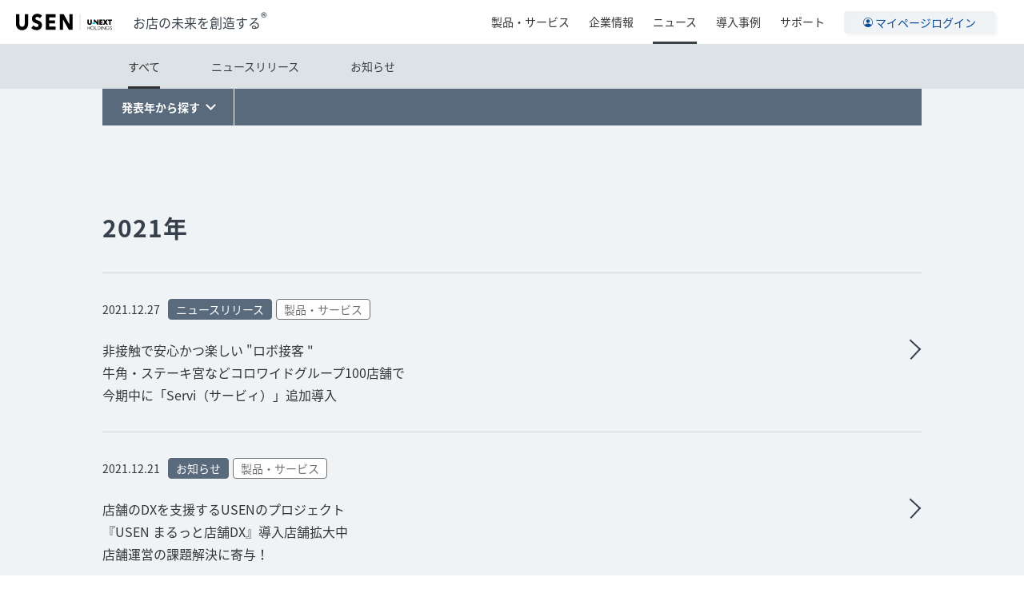

--- FILE ---
content_type: text/html; charset=UTF-8
request_url: https://usen.com/newsrelease/?type=all&year=2021
body_size: 22615
content:



<!DOCTYPE html>
<html lang="ja">
  <head>
    <meta charset="utf-8">
    <meta http-equiv="X-UA-Compatible" content="IE=edge">
    <meta name="viewport" content="width=device-width,initial-scale=1">
    <meta name="format-detection" content="telephone=no">
    <title>ニュースリリース | 株式会社USEN｜店舗BGM（有線放送）・店舗DX</title>
    <meta name="robots" content="index,follow,noodp" />
    <meta name="Keywords" content="usen,有線放送,ICTソリューション,ヒトサラ,音楽サービス,ユーセン,ゆうせん,u-sen,ゆーせん,BGM,sound-design,サウンドデザイン" />
    <meta name="Description" content="有線放送サービスを提供する株式会社 USEN のオフィシャル・ウェブサイトです。有線放送（BGMサービス）をはじめとする各種サービス、会社情報、IR情報をご紹介しています。" />
    <meta property="og:title" content="ニュースリリース | 株式会社USEN｜店舗BGM（有線放送）・店舗DX" />
    <meta property="og:description" content="有線放送サービスを提供する株式会社 USEN のオフィシャル・ウェブサイトです。有線放送（BGMサービス）をはじめとする各種サービス、会社情報、IR情報をご紹介しています。" />
    <meta property="og:url" content="https://usen.com/newsrelease/?type=all&year=2021" />
    <meta property="og:image" content="https://usen.com/images/common/ogp.png">
    <meta property="og:site_name" content="ニュースリリース | 株式会社USEN｜店舗BGM（有線放送）・店舗DX" />

    <link rel="start"     href="/"             title="ホーム" />
    <link rel="help"      href="/contact/"    title="お問い合わせ" />
    <link rel="canonical" href="https://usen.com/newsrelease/?type=all&year=2021" />

    <link rel="shortcut icon" href="/favicon.ico">
    <link href="https://fonts.googleapis.com/css2?family=Lato:wght@100;300;400;700&family=Noto+Sans+JP:wght@100;300;400;500;700&display=swap" rel="stylesheet"> 
    <link rel="apple-touch-icon" href="/images/common/apple-touch-icon.png">
    <link rel="stylesheet" href="/css/common/header_corp.css?20230901">
    <link rel="stylesheet" href="/css/common/footer.css?20230901">
    <link rel="stylesheet" href="./css/news.css?20230901">
    <!-- Google Tag Manager -->
    <script>(function(w,d,s,l,i){w[l]=w[l]||[];w[l].push({'gtm.start':
    new Date().getTime(),event:'gtm.js'});var f=d.getElementsByTagName(s)[0],
    j=d.createElement(s),dl=l!='dataLayer'?'&l='+l:'';j.async=true;j.src=
    'https://www.googletagmanager.com/gtm.js?id='+i+dl;f.parentNode.insertBefore(j,f);
    })(window,document,'script','dataLayer','GTM-KTDSW46');</script>
    <!-- End Google Tag Manager -->
  </head>
  <body id="pagetop">
    <!-- Google Tag Manager (noscript) -->
    <noscript><iframe src="https://www.googletagmanager.com/ns.html?id=GTM-KTDSW46"
    height="0" width="0" style="display:none;visibility:hidden"></iframe></noscript>
    <!-- End Google Tag Manager (noscript) -->

    <article id="container">
      <div id="wrapper">
    	  <!-- 
<div class="servicelist">
  <div class="servicelist-main">
    <div class="servicelist-box">
      <div class="servicelist-group">
        <p class="servicelist-group-title">BGMサービス</p>
        <div class="servicelist-col">
          <div class="servicelist-col-icon">
            <div class="sprite sprite-icon_silver_circle_001"></div>
          </div>
          <div class="servicelist-col-contents">
            <p class="servicelist-col-title"> <a href="/service/bgm/?utm_source=usencom&amp;utm_medium=sidemenu_title" target="_blank">店舗BGM・オフィスBGM</a></p>
            <ul class="servicelist-col-list">
              <li><a href="https://iot.usen.com/u-music/?utm_source=usencom&amp;utm_medium=sidemenu" target="_blank">USEN MUSIC</a></li>
              <li><a href="https://otoraku.jp/?utm_source=usencom&amp;utm_medium=sidemenu" target="_blank">OTORAKU</a></li>
            </ul>
            <ul class="servicelist-col-list list-small">
              <li><a href="/portal/biz_music/ez_messe/?utm_source=usencom&amp;utm_medium=sidemenu" target="_blank">CM録音機能つきBGM</a></li>
              <li><a href="/portal/overseas/?utm_source=usencom&amp;utm_medium=sidemenu" target="_blank">海外店舗BGM</a></li>
            </ul>
            <ul class="servicelist-col-list list-small list-white mgn_top30">
              <li><a href="https://sound-design.usen.com/?utm_source=usencom&amp;utm_medium=sidemenu" target="_blank">オフィスBGM</a></li>
              <li><a href="/portal/music/?utm_source=usencom&amp;utm_medium=sidemenu" target="_blank">ホームBGM</a></li>
            </ul>
          </div>
        </div>
      </div>
      <div class="servicelist-group mgn_top90">
        <p class="servicelist-group-title">業務効率化</p>
        <div class="servicelist-col">
          <div class="servicelist-col-icon">
            <div class="sprite sprite-icon_silver_circle_002"></div>
          </div>
          <div class="servicelist-col-contents">
            <p class="servicelist-col-title"><a href="https://pos.usen.com/?utm_source=usencom&amp;utm_medium=sidemenu_title" target="_blank">POSレジ</a></p>
            <ul class="servicelist-col-list">
              <li><a href="https://pos.usen.com/uregi/?utm_source=usencom&amp;utm_medium=sidemenu" target="_blank">USENレジ FOOD</a></li>
              <li><a href="https://pos.usen.com/uregibeauty/?utm_source=usencom&amp;utm_medium=sidemenu" target="_blank">USENレジ BEAUTY</a></li>
              <li><a href="https://pos.usen.com/uregistore/?utm_source=usencom&amp;utm_medium=sidemenu" target="_blank">USENレジ STORE</a></li>
              <li><a href="https://pos.usen.com/uregihealthcare/?utm_source=usencom&amp;utm_medium=sidemenu" target="_blank">USENレジ HEALTHCARE</a></li>
            </ul>
          </div>
        </div>
        <div class="servicelist-col">
          <div class="servicelist-col-icon">
            <div class="sprite sprite-icon_silver_circle_003"></div>
          </div>
          <div class="servicelist-col-contents">
            <p class="servicelist-col-title"><a href="https://pos.usen.com/order-solution/?utm_source=usencom&amp;utm_medium=sidemenu_title" target="_blank">オーダーシステム</a></p>
            <ul class="servicelist-col-list">
              <li><a href="https://pos.usen.com/order-solution/ticketpay/?utm_source=usencom&amp;utm_medium=sidemenu" target="_blank">USEN Ticket &amp; Pay</a></li>
              <li><a href="https://pos.usen.com/order-solution/mobileorder/?utm_source=usencom&amp;utm_medium=sidemenu" target="_blank">USEN SelfOrder MOBILE</a></li>
              <li><a href="https://pos.usen.com/order-solution/orderpay/?utm_source=usencom&amp;utm_medium=sidemenu" target="_blank">USEN Order &amp; Pay</a></li>
              <li><a href="https://pos.usen.com/order-solution/tableorder/?utm_source=usencom&amp;utm_medium=sidemenu" target="_blank">USEN SelfOrder TAB</a></li>
              <li><a href="https://pos.usen.com/order-solution/handy/?utm_source=usencom&amp;utm_medium=sidemenu" target="_blank">USEN HANDY</a></li>
              <li><a href="https://pos.usen.com/u-order/?utm_source=usencom&amp;utm_medium=sidemenu" target="_blank">USEN Order</a></li>
              <li><a href="https://pos.usen.com/mymenupremium/?utm_source=usencom&amp;utm_medium=sidemenu" target="_blank">USEN My Menu Premium</a></li>
              <li><a href="https://pos.usen.com/order-solution/delivery/?utm_source=usencom&amp;utm_medium=sidemenu" target="_blank">Uber Eats 連携</a></li>
            </ul>
          </div>
        </div>
        <div class="servicelist-col">
          <div class="servicelist-col-icon">
            <div class="sprite sprite-icon_silver_circle_004"></div>
          </div>
          <div class="servicelist-col-contents">
            <p class="servicelist-col-title"><a href="https://pos.usen.com/u-pay/?utm_source=usencom&amp;utm_medium=sidemenu_title" target="_blank">キャッシュレス決済</a></p>
            <ul class="servicelist-col-list">
              <li><a href="https://pos.usen.com/u-pay/?utm_source=usencom&amp;utm_medium=sidemenu" target="_blank">USEN PAY</a></li>
              <li><a href="https://pos.usen.com/u-payqr/?utm_source=usencom&amp;utm_medium=sidemenu" target="_blank">USEN PAY QR</a></li>
            </ul>
          </div>
        </div>
        <div class="servicelist-col">
          <div class="servicelist-col-icon">
            <div class="sprite sprite-icon_silver_circle_014"></div>
          </div>
          <div class="servicelist-col-contents">
            <p class="servicelist-col-title"><a href="/service/robot/?utm_source=usencom&amp;utm_medium=sidemenu_title" target="_blank">配膳ロボット</a></p>
            <ul class="servicelist-col-list">
              <li><a href="/service/robot/servi/?utm_source=usencom&amp;utm_medium=sidemenu_title" target="_blank">Servi</a></li>
              <li><a href="/service/robot/bellabot/?utm_source=usencom&amp;utm_medium=sidemenu_title" target="_blank">Bellabot</a></li>
              <li><a href="/service/robot/kettybot/?utm_source=usencom&amp;utm_medium=sidemenu_title" target="_blank">Kettybot</a></li>
            </ul>
          </div>
        </div>
      </div>
    </div>
    <div class="servicelist-box">
      <div class="servicelist-group">
        <p class="servicelist-group-title">店舗インフラ</p>
        <div class="servicelist-col">
          <div class="servicelist-col-icon">
            <div class="sprite sprite-icon_silver_circle_005"></div>
          </div>
          <div class="servicelist-col-contents">
            <p class="servicelist-col-title"><a href="/service/network/?utm_source=usencom&amp;utm_medium=sidemenu_title" target="_blank">通信</a></p>
            <ul class="servicelist-col-list">
              <li><a href="https://iot.usen.com/u-air/?utm_source=usencom&amp;utm_medium=sidemenu" target="_blank">USEN AIR</a></li>
              <li><a href="/service/wifi/u-wifi/?_source=usencom&amp;_medium=sidemenu" target="_blank">USEN Wi-Fi</a></li>
              <li><a href="/service/wifi/uhikari/?utm_source=usencom&amp;utm_medium=sidemenu" target="_blank">USEN光</a></li>
            </ul>
          </div>
        </div>
        <div class="servicelist-col">
          <div class="servicelist-col-icon">
            <div class="sprite sprite-icon_silver_circle_006"></div>
          </div>
          <div class="servicelist-col-contents">
            <p class="servicelist-col-title"><a href="https://iot.usen.com/u-air/u-phone/?utm_source=usencom&amp;utm_medium=sidemenu_title" target="_blank">電話</a></p>
            <ul class="servicelist-col-list">
              <li><a href="https://iot.usen.com/u-air/u-phone/?utm_source=usencom&amp;utm_medium=sidemenu" target="_blank">USEN PHONE</a></li>
            </ul>
          </div>
        </div>
        <div class="servicelist-col">
          <div class="servicelist-col-icon">
            <div class="sprite sprite-icon_silver_circle_007"></div>
          </div>
          <div class="servicelist-col-contents">
            <p class="servicelist-col-title"><a href="/service/camera/?utm_source=usencom&amp;utm_medium=sidemenu_title">防犯カメラ</a></p>
            <ul class="servicelist-col-list">
              <li><a href="https://iot.usen.com/u-eyes/?utm_source=usencom&amp;utm_medium=sidemenu" target="_blank">USEN Camera</a></li>
              <li><a href="/service/camera/nextcv/?_source=usencom&amp;_medium=sidemenu" target="_blank">NEXTクラウドビュー</a></li>
              <li><a href="https://www.cansystem.co.jp/camera/?utm_source=usencom&amp;utm_medium=sidemenu" target="_blank">CANクラウドビュー</a></li>
            </ul>
          </div>
        </div>
      </div>
      <div class="servicelist-group">
        <p class="servicelist-group-title">集客UP</p>
        <div class="servicelist-col align-center">
          <div class="servicelist-col-icon">
            <div class="sprite sprite-icon_silver_circle_008"></div>
          </div>
          <div class="servicelist-col-contents">
            <p class="servicelist-col-title"><a href="/service/dsignage/?_source=usencom&amp;_medium=sidemenu_title">デジタルサイネージ</a></p>
          </div>
        </div>
        <div class="servicelist-col">
          <div class="servicelist-col-icon">
            <div class="sprite sprite-icon_silver_circle_009"></div>
          </div>
          <div class="servicelist-col-contents">
            <p class="servicelist-col-title"><a href="https://www.uplink-app.com/?utm_source=usencom&amp;utm_medium=sidemenu_title" target="_blank">店舗アプリ</a></p>
            <ul class="servicelist-col-list">
              <li><a href="https://www.uplink-app.com/?utm_source=usencom&amp;utm_medium=sidemenu" target="_blank">アプリンク</a></li>
            </ul>
          </div>
        </div>
      </div>
      <div class="servicelist-group">
        <p class="servicelist-group-title">店舗DX</p>
        <div class="servicelist-col align-center">
          <div class="servicelist-col-icon">
            <div class="sprite sprite-icon_silver_circle_016"></div>
          </div>
          <div class="servicelist-col-contents">
            <p class="servicelist-col-title"><a href="/dx/?_source=usencom&amp;_medium=sidemenu_title">USENの店舗DX</a></p>
          </div>
        </div>
      </div>
    </div>
    <div class="servicelist-box">
      <div class="servicelist-group">
        <p class="servicelist-group-title">店舗開業サポート</p>
        <div class="servicelist-col">
          <div class="servicelist-col-icon">
            <div class="sprite sprite-icon_silver_circle_010"></div>
          </div>
          <div class="servicelist-col-contents">
            <div class="servicelist-col-title"><a href="https://canaeru.usen.com/?utm_source=usencom&amp;utm_medium=sidemenu_title" target="_blank">開業コンテンツ</a></div>
            <ul class="servicelist-col-list">
              <li><a href="https://canaeru.usen.com/?utm_source=usencom&amp;utm_medium=sidemenu" target="_blank">canaeru</a></li>
            </ul>
          </div>
        </div>
        <div class="servicelist-col">
          <div class="servicelist-col-icon">
            <div class="sprite sprite-icon_silver_circle_011"></div>
          </div>
          <div class="servicelist-col-contents">
            <p class="servicelist-col-title"><a href="https://iot.usen.com/?utm_source=usencom&amp;utm_medium=sidemenu_title" target="_blank">開業インフラパッケージ</a></p>
            <ul class="servicelist-col-list">
              <li><a href="https://iot.usen.com/?utm_source=usencom&amp;utm_medium=sidemenu" target="_blank">USEN IoT PLATFORM</a></li>
            </ul>
          </div>
        </div>
      </div>
      <div class="servicelist-group">
        <p class="servicelist-group-title">店舗運営サポート</p>
        <div class="servicelist-col">
          <div class="servicelist-col-icon">
            <div class="sprite sprite-icon_silver_circle_012"></div>
          </div>
          <div class="servicelist-col-contents">
            <p class="servicelist-col-title"><a href="https://usen-insurance.com/?utm_source=usencom&amp;utm_medium=sidemenu_title" target="_blank">保険</a></p>
            <ul class="servicelist-col-list">
              <li><a href="https://usen-insurance.com/?utm_source=usencom&amp;utm_medium=sidemenu" target="_blank">お店のあんしん保険</a></li>
              <li><a href="/service/rentguarantee/?utm_source=usencom&amp;utm_medium=sidemenu" target="_blank">テナント家賃保証</a></li>
            </ul>
          </div>
        </div>
        <div class="servicelist-col">
          <div class="servicelist-col-icon">
            <div class="sprite sprite-icon_silver_circle_013"></div>
          </div>
          <div class="servicelist-col-contents">
            <p class="servicelist-col-title"><a href="/portal/energy/?utm_source=usencom&amp;utm_medium=sidemenu_title" target="_blank">でんき</a></p>
            <ul class="servicelist-col-list">
              <li><a href="/portal/energy/?utm_source=usencom&amp;utm_medium=sidemenu" target="_blank">USENでんき</a></li>
              <li><a href="/portal/energy/gas/tokyo/index.html?utm_source=usencom&amp;utm_medium=sidemenu" target="_blank">USENガス</a></li>
            </ul>
          </div>
        </div>
      </div>
      <ul class="servicelist-linklist">
        <li class="servicelist-linklist-link"><a href="/contact/" target="_blank">お問い合わせ一覧</a></li>
        <li class="servicelist-linklist-link"><a href="https://support.usen.com/?utm_source=usencom&amp;utm_medium=sidemenu" target="_blank">お客様サポートサイト</a></li>
        <li class="servicelist-linklist-link link-large"><a href="/service/">全てのサービスを見る</a></li>
      </ul>
    </div>
  </div>
  <div class="servicelist-footer">
    <dl class="servicelist-footer-link">
      <dt class="servicelist-footer-link-title">業種別</dt>
      <dd class="servicelist-footer-link-text"><a href="/service/busi_type/restaurant.html">飲食店</a></dd>
      <dd class="servicelist-footer-link-text"><a href="/service/busi_type/beautysalons.html">理美容</a></dd>
      <dd class="servicelist-footer-link-text"><a href="/service/busi_type/store.html">小売店</a></dd>
      <dd class="servicelist-footer-link-text"><a href="/service/busi_type/office.html">オフィス</a></dd>
      <dd class="servicelist-footer-link-text"><a href="/service/busi_type/hospital.html">病院</a></dd>
      <dd class="servicelist-footer-link-text"><a href="/service/busi_type/hotel.html">ホテル</a></dd>
    </dl>
  </div>
  <div class="servicelist-close js-toggle-servicelist"></div>
</div>
<header class="header">
  <p class="header-logo"><a href="/"><img src="/images/usen_logo.svg" width="150" height="52" alt="USEN-NEXT HOLDINGS"/></a></p>
  <button class="hamburger js-toggle-sidemeu"><span class="hamburger-box"></span><span class="hamburger-inner"></span></button>
  <div class="header-inner">
    <div class="header-banner">
      <ul class="header-banner-inner">
        <li class="header-tel js-swich-dom" data-destination=".header-tel-pc">
          <div class="header-tel-inner">
            <p class="header-tel-title">お電話によるお問合せ</p>
            <div class="header-tel-col">
              <p class="header-tel-number"><a href="tel:0120117440">0120-117-440</a></p>
              <p class="header-tel-text">9:00～22:30（年中無休）</p>
            </div>
          </div>
        </li>
      </ul>
    </div>
    <nav>
      <ul class="header-link">
        <li class="show-pc"><span class="js-toggle-servicelist">サービス一覧</span></li>
        <li class="show-sp"><span class="js-show-servicelist">サービス一覧</span></li>
        <li><a href="/newsrelease/">ニュースリリース</a></li>
        <li class="header-sdgs"><a href="/csr/">
            <div class="header-sdgs-inner"><img src="/images/common/logo_sdgs.svg" width="150" height="19" alt="SUSTAINABLE DEVELOPMENT GOALS"/>
              <p>サスティナビリティ</p>
            </div></a></li>
      </ul>
    </nav>
    <div class="header-utility">
      <ul class="header-utility-link">
        <li class="header-utility-link-online"><a href="/service/online/">オンライン窓口</a></li>
        <li><a href="/company/">会社情報</a></li>
        <li><a href="https://usen-next.co.jp/" target="_blank">USEN-NEXT HOLDINGS</a></li>
        <li><a href="/company/group.html">グループ会社</a></li>
        <li><a href="https://recruit.usen-next.co.jp/" target="_blank">採用情報</a></li>
        <li><a href="/contact/">お問合わせ一覧</a></li>
      </ul>
      <div class="header-tel header-tel-pc"></div>
      <div class="header-alert">
        <ul class="header-alert-list">
          <li><a href="/newsrelease/?type=info&amp;year=2020&amp;id=666" target="_blank">弊社とは無関係の通販サイトにご注意ください</a></li>
        </ul>
      </div>
    </div>
  </div>
</header>
<nav class="body-localnav">
  <div class="body-localnav-inner">
    <div class="body-localnav-bg"></div>
    <ul class="body-localnav-lists" data-current="0">
      <li class="body-localnav-list list-1">
        <div class="body-localnav-head">
          <p class="body-localnav-head-inner"><a href="/">TOP</a></p>
        </div>
      </li>
      <li class="body-localnav-list list-2">
        <div class="body-localnav-btn js-toggle-servicelist">
          <p class="body-localnav-btn-text"><span>サービス紹介</span></p>
        </div>
        <div class="body-localnav-head">
          <p class="body-localnav-head-inner"><span><span class="body-localnav-head-inner-main">BGMサービス</span><span class="body-localnav-head-inner-sub">店舗BGM・オフィスBGM</span><span class="body-localnav-head-inner-icon"></span></span></p>
        </div>
        <div class="body-localnav-body">
          <div class="body-localnav-body-inner">
            <p class="body-localnav-title">BGMサービス<span>店舗BGM・オフィスBGM</span></p>
            <p class="body-localnav-subtitle">快適な空間を作り出すためのBGMを、<br class="show-sp"/>定番からこだわり派までのラインアップ</p>
            <div class="body-localnav-body-contents">
              <div class="body-localnav-grid grid-left">
                <div class="body-localnav-grid-title">店舗BGM</div>
                <div class="body-localnav-card"><a href="/service/bgm/?utm_source=usencom&amp;utm_medium=headmenu" target="_blank"></a>
                  <div class="body-localnav-card-left">
                    <div class="body-localnav-card-image">
                      <picture>
                        <source type="image/webp" srcset="/images/common/nav_img_bgm.png.webp" width="297" height="236" alt="BGM"/><img srcset="/images/common/nav_img_bgm.png" src="/images/common/nav_img_bgm.png" width="297" height="236" alt="BGM"/>
                      </picture>
                    </div>
                  </div>
                  <div class="body-localnav-card-right">
                    <p class="body-localnav-card-lead">店舗BGM業界シェアNo.1<sup>※</sup><br/><span>操作簡単！定番の店舗BGM</span></p>
                    <div class="body-localnav-card-text">
                      <p><span>お店の特徴を踏まえた最適なBGMが選べ、店内アナウンスも設定可能。</span><span class="show-pc">さらに通信機能の標準搭載で、受信のための回線工事なしでBGMが簡単に導入できます。<br/>複数店舗の配信も本部から一括管理いただけます。</span></p><small>※2020年1月インターネット調査より</small>
                    </div>
                  </div>
                </div>
                <div class="body-localnav-link show-pc">
                  <ul class="body-localnav-link-lists">
                    <li class="body-localnav-link-list"><a href="/portal/biz_music/ez_messe/?utm_source=usencom&amp;utm_medium=headmenu" target="_blank">CM録音機能つきBGM</a></li>
                    <li class="body-localnav-link-list"><a href="/portal/overseas/?utm_source=usencom&amp;utm_medium=headmenu" target="_blank">海外店舗BGM</a></li>
                  </ul>
                </div>
              </div>
              <div class="body-localnav-grid grid-right">
                <div class="body-localnav-grid-col">
                  <div class="body-localnav-grid-title">オフィスBGM</div>
                  <div class="body-localnav-card"><a href="https://sound-design.usen.com/?utm_source=usencom&amp;utm_medium=headmenu" target="_blank"></a>
                    <div class="body-localnav-card-left">
                      <div class="body-localnav-card-image">
                        <picture>
                          <source type="image/webp" srcset="/images/common/nav_img_sdo.png.webp" width="100" height="100" alt="オフィスBGM"/><img srcset="/images/common/nav_img_sdo.png" src="/images/common/nav_img_sdo.png" width="100" height="100" alt="オフィスBGM"/>
                        </picture>
                      </div>
                    </div>
                    <div class="body-localnav-card-right">
                      <p class="body-localnav-card-lead">職場環境を改善して、働き方改革を実現できるオフィスBGM。</p>
                    </div>
                  </div>
                </div>
                <div class="body-localnav-grid-col">
                  <div class="body-localnav-grid-title">ホームBGM</div>
                  <div class="body-localnav-card"><a href="/portal/music/?utm_source=usencom&amp;utm_medium=headmenu" target="_blank"></a>
                    <div class="body-localnav-card-left">
                      <div class="body-localnav-card-image">
                        <picture>
                          <source type="image/webp" srcset="/images/common/nav_img_usenhome.png.webp" width="100" height="100" alt="ホームBGM"/><img srcset="/images/common/nav_img_usenhome.png" src="/images/common/nav_img_usenhome.png" width="100" height="100" alt="ホームBGM"/>
                        </picture>
                      </div>
                    </div>
                    <div class="body-localnav-card-right">
                      <p class="body-localnav-card-lead">有線放送のBGMをご自宅でお楽しみいただけます。</p>
                    </div>
                  </div>
                </div>
                <div class="body-localnav-link show-sp">
                  <ul class="body-localnav-link-lists">
                    <li class="body-localnav-link-list"><a href="/portal/biz_music/ez_messe/?utm_source=usencom&amp;utm_medium=headmenu" target="_blank">CM録音機能つきBGM</a></li>
                    <li class="body-localnav-link-list"><a href="/portal/overseas/?utm_source=usencom&amp;utm_medium=headmenu" target="_blank">海外店舗BGM</a></li>
                  </ul>
                </div>
              </div>
            </div>
          </div>
        </div>
      </li>
      <li class="body-localnav-list list-3">
        <div class="body-localnav-head">
          <p class="body-localnav-head-inner"><span><span class="body-localnav-head-inner-main">店舗インフラ</span><span class="body-localnav-head-inner-sub">通信・電話・防犯カメラ</span><span class="body-localnav-head-inner-icon"></span></span></p>
        </div>
        <div class="body-localnav-body">
          <div class="body-localnav-body-inner">
            <p class="body-localnav-title">店舗インフラ<span>通信・電話・防犯カメラ</span></p>
            <div class="body-localnav-body-contents">
              <div class="body-localnav-grid">
                <p class="body-localnav-grid-title">通信</p>
                <div class="body-localnav-card-square"><a href="/service/network/?utm_source=usencom&amp;utm_medium=headmenu">
                    <div class="body-localnav-card-left">
                      <div class="body-localnav-card-image">
                        <picture class="show-pc">
                          <source type="image/webp" srcset="/images/common/nav_img_network.png.webp" width="403" height="296" alt="通信"/><img srcset="/images/common/nav_img_network.png" src="/images/common/nav_img_network.png" width="403" height="296" alt="通信"/>
                        </picture>
                        <picture class="show-sp">
                          <source type="image/webp" srcset="/images/common/nav_img_network_sp.png.webp" width="240" height="176" alt="通信"/><img srcset="/images/common/nav_img_network_sp.png" src="/images/common/nav_img_network_sp.png" width="240" height="176" alt="通信"/>
                        </picture>
                      </div>
                    </div>
                    <div class="body-localnav-card-right">
                      <p class="body-localnav-card-lead">開業に必要不可欠なインターネット回線を工事不要タイプと光回線を低コストで導入できるプランをご用意。</p>
                    </div></a></div>
              </div>
              <div class="body-localnav-grid">
                <p class="body-localnav-grid-title">電話</p>
                <div class="body-localnav-card-square"><a href="https://iot.usen.com/u-air/u-phone/?utm_source=usencom&amp;utm_medium=headmenu" target="_blank">
                    <div class="body-localnav-card-left">
                      <div class="body-localnav-card-image">
                        <picture class="show-pc">
                          <source type="image/webp" srcset="/images/common/nav_img_phone.png.webp" width="403" height="296" alt="電話"/><img srcset="/images/common/nav_img_phone.png" src="/images/common/nav_img_phone.png" width="403" height="296" alt="電話"/>
                        </picture>
                        <picture class="show-sp">
                          <source type="image/webp" srcset="/images/common/nav_img_phone_sp.png.webp" width="240" height="176" alt="電話"/><img srcset="/images/common/nav_img_phone_sp.png" src="/images/common/nav_img_phone_sp.png" width="240" height="176" alt="電話"/>
                        </picture>
                      </div>
                    </div>
                    <div class="body-localnav-card-right">
                      <p class="body-localnav-card-lead">ネット環境があれば取得可能なIP電話。お得な通話料金が回線なしでご利用可能。市外局番の取得もおまかせ。</p>
                    </div></a></div>
              </div>
              <div class="body-localnav-grid">
                <p class="body-localnav-grid-title">防犯カメラ</p>
                <div class="body-localnav-card-square"><a href="/service/camera/?utm_source=usencom&amp;utm_medium=headmenu">
                    <div class="body-localnav-card-left">
                      <div class="body-localnav-card-image">
                        <picture class="show-pc">
                          <source type="image/webp" srcset="/images/common/nav_img_camera.png.webp" width="403" height="296" alt="防犯カメラ"/><img srcset="/images/common/nav_img_camera.png" src="/images/common/nav_img_camera.png" width="403" height="296" alt="防犯カメラ"/>
                        </picture>
                        <picture class="show-sp">
                          <source type="image/webp" srcset="/images/common/nav_img_camera_sp.png.webp" width="240" height="176" alt="防犯カメラ"/><img srcset="/images/common/nav_img_camera_sp.png" src="/images/common/nav_img_camera_sp.png" width="240" height="176" alt="防犯カメラ"/>
                        </picture>
                      </div>
                    </div>
                    <div class="body-localnav-card-right">
                      <p class="body-localnav-card-lead">ローカル録画・クラウド録画型・来店客分析機能付きのカメラなど豊富なラインアップをご用意。</p>
                    </div></a></div>
              </div>
            </div>
          </div>
        </div>
      </li>
      <li class="body-localnav-list list-4">
        <div class="body-localnav-head">
          <p class="body-localnav-head-inner"><span><span class="body-localnav-head-inner-main">業務効率化</span><span class="body-localnav-head-inner-sub">POSレジ・オーダー・<br class="show-sp"/>決済・配膳ロボット</span><span class="body-localnav-head-inner-icon"></span></span></p>
        </div>
        <div class="body-localnav-body">
          <div class="body-localnav-body-inner">
            <p class="body-localnav-title">業務効率化<span>POSレジ・オーダー・決済・配膳ロボット</span></p>
            <div class="body-localnav-body-contents">
              <div class="body-localnav-grid grid-left">
                <p class="body-localnav-grid-title">POSレジ</p>
                <p class="body-localnav-grid-subtitle">お店の数字を手軽に確認、<br class="show-sp"/>これからの店舗経営に必要なレジシリーズ</p>
                <div class="body-localnav-card"><a href="https://pos.usen.com/?utm_source=usencom&amp;utm_medium=headmenu" target="_blank"></a>
                  <div class="body-localnav-card-left">
                    <div class="body-localnav-card-image">
                      <picture>
                        <source type="image/webp" srcset="/images/common/nav_img_uregi.png.webp" width="100" height="100" alt="USENレジ"/><img srcset="/images/common/nav_img_uregi.png" src="/images/common/nav_img_uregi.png" width="100" height="100" alt="USENレジ"/>
                      </picture>
                    </div>
                  </div>
                  <div class="body-localnav-card-right">
                    <p class="body-localnav-card-lead">4つの業種に特化した機能を搭載<br/>タブレットPOSレジ</p>
                    <p class="body-localnav-card-text">飲食店／小売店／理美容院／整体院施設の4業種、それぞれにある特徴的な業務をサポートする機能を搭載。お店とともに進化し続けるタブレットPOSレジ。</p>
                  </div>
                </div>
                <div class="body-localnav-grid-col">
                  <p class="body-localnav-grid-title">キャッシュレス決済</p>
                  <p class="body-localnav-grid-subtitle">ユーザーが一番求めている決済手段を0円で導入</p>
                  <div class="body-localnav-card"><a href="https://pos.usen.com/u-pay/?utm_source=usencom&amp;utm_medium=headmenu" target="_blank"></a>
                    <div class="body-localnav-card-left">
                      <div class="body-localnav-card-image">
                        <picture>
                          <source type="image/webp" srcset="/images/common/nav_img_cashless.png.webp" width="100" height="100" alt="キャッシュレス決済"/><img srcset="/images/common/nav_img_cashless.png" src="/images/common/nav_img_cashless.png" width="100" height="100" alt="キャッシュレス決済"/>
                        </picture>
                      </div>
                    </div>
                    <div class="body-localnav-card-right">
                      <p class="body-localnav-card-lead">キャッシュレス決済はこれ１台で完結。クレジットカード、電子マネー、QRコード決済をすべて利用可能なソリューション。</p>
                    </div>
                  </div>
                </div>
              </div>
              <div class="body-localnav-grid grid-right">
                <div class="body-localnav-grid-col">
                  <p class="body-localnav-grid-title">オーダーシステム</p>
                  <p class="body-localnav-grid-subtitle">レジと組み合わせて<br class="show-sp"/>省人化を実現</p>
                  <div class="body-localnav-card"><a href="https://pos.usen.com/order-solution/?utm_source=usencom&amp;utm_medium=headmenu" target="_blank"></a>
                    <div class="body-localnav-card-left">
                      <div class="body-localnav-card-image">
                        <picture>
                          <source type="image/webp" srcset="/images/common/nav_img_os.png.webp" width="100" height="100" alt="オーダーシステム"/><img srcset="/images/common/nav_img_os.png" src="/images/common/nav_img_os.png" width="100" height="100" alt="オーダーシステム"/>
                        </picture>
                      </div>
                    </div>
                    <div class="body-localnav-card-right">
                      <p class="body-localnav-card-lead">モバイルオーダーはもちろん、テーブルトップオーダー、券売機等お店のスタイルに合わせて選べる多彩なラインアップ。</p>
                    </div>
                  </div>
                </div>
                <div class="body-localnav-grid-col">
                  <p class="body-localnav-grid-title">配膳ロボット</p>
                  <p class="body-localnav-grid-subtitle">「配膳・下げ膳」を<br class="show-sp"/>ロボットが代行</p>
                  <div class="body-localnav-card"><a href="/service/robot/?utm_source=usencom&amp;utm_medium=headmenu" target="_blank"></a>
                    <div class="body-localnav-card-left">
                      <div class="body-localnav-card-image">
                        <picture>
                          <source type="image/webp" srcset="/images/common/nav_img_robo.png.webp" width="100" height="100" alt="配膳ロボット"/><img srcset="/images/common/nav_img_robo.png" src="/images/common/nav_img_robo.png" width="100" height="100" alt="配膳ロボット"/>
                        </picture>
                      </div>
                    </div>
                    <div class="body-localnav-card-right">
                      <p class="body-localnav-card-lead">ホール業務の約50％を占める「配膳・下げ膳」をロボットに任せることで、安定した労働力が確保でき、ホールスタッフの業務負荷を軽減。</p>
                    </div>
                  </div>
                </div>
                <div class="localnav-links-list-4"></div>
              </div>
            </div>
            <div class="body-localnav-link js-swich-dom" data-destination=".localnav-links-list-4">
              <ul class="body-localnav-link-lists">
                <li class="body-localnav-link-list"><a href="https://pos.usen.com/utr/?utm_source=usencom&amp;utm_medium=headmenu" target="_blank">勤怠管理「USEN TIMECARD」</a></li>
                <li class="body-localnav-link-list"><a href="https://pos.usen.com/ursvb/?utm_source=usencom&amp;utm_medium=headmenu" target="_blank">予約システム「USEN RESERVE BEAUTY」</a></li>
              </ul>
            </div>
          </div>
        </div>
      </li>
      <li class="body-localnav-list list-5">
        <div class="body-localnav-head">
          <p class="body-localnav-head-inner"><span><span class="body-localnav-head-inner-main">集客・再来店UP</span><span class="body-localnav-head-inner-sub">デジタルサイネージ・店舗アプリ</span><span class="body-localnav-head-inner-icon"></span></span></p>
        </div>
        <div class="body-localnav-body">
          <div class="body-localnav-body-inner">
            <p class="body-localnav-title">集客・再来店UP<span>デジタルサイネージ・店舗アプリ</span></p>
            <div class="body-localnav-body-contents">
              <div class="body-localnav-grid grid-left">
                <p class="body-localnav-grid-title">デジタルサイネージ</p>
                <p class="body-localnav-grid-subtitle">お客様に伝わるメッセージ演出をあらゆるサイネージで実現</p>
                <div class="body-localnav-card"><a href="/service/dsignage/?utm_source=usencom&amp;utm_medium=headmenu"></a>
                  <div class="body-localnav-card-left">
                    <div class="body-localnav-card-image">
                      <picture>
                        <source type="image/webp" srcset="/images/common/nav_img_usign.png.webp" width="100" height="100" alt="USENサイネージ"/><img srcset="/images/common/nav_img_usign.png" src="/images/common/nav_img_usign.png" width="100" height="100" alt="USENサイネージ"/>
                      </picture>
                    </div>
                  </div>
                  <div class="body-localnav-card-right">
                    <p class="body-localnav-card-lead">お店の魅力や特徴を映像の力で効果的に情報発信。ディスプレイの映像クオリティやオペレーションの簡易性に優れたデジタルサイネージ。</p>
                  </div>
                </div>
              </div>
              <div class="body-localnav-grid grid-right">
                <p class="body-localnav-grid-title">店舗アプリ</p>
                <p class="body-localnav-grid-subtitle">お店アプリが簡単につくれるリピーター獲得戦略</p>
                <div class="body-localnav-card"><a href="https://www.uplink-app.com/?utm_source=usencom&amp;utm_medium=headmenu" target="_blank"></a>
                  <div class="body-localnav-card-left">
                    <div class="body-localnav-card-image">
                      <picture>
                        <source type="image/webp" srcset="/images/common/nav_img_uplink.png.webp" width="100" height="100" alt="アプリンク"/><img srcset="/images/common/nav_img_uplink.png" src="/images/common/nav_img_uplink.png" width="100" height="100" alt="アプリンク"/>
                      </picture>
                    </div>
                  </div>
                  <div class="body-localnav-card-right">
                    <p class="body-localnav-card-lead">繁盛に不可欠な来店促進とリピーター獲得、これからのお店に不可欠なデジタルチケット機能やテイクアウトサービス対応も可能な自分のお店専用アプリ制作サービス。</p>
                  </div>
                </div>
                <div class="body-localnav-link">
                  <ul class="body-localnav-link-lists">
                    <li class="body-localnav-link-list"><a href="https://hitosara.com/success/?utm_source=usencom&amp;utm_medium=headmenu" target="_blank">ヒトサラ</a></li>
                  </ul>
                </div>
              </div>
            </div>
          </div>
        </div>
      </li>
      <li class="body-localnav-list list-6">
        <div class="body-localnav-head">
          <p class="body-localnav-head-inner"><span><span class="body-localnav-head-inner-main">店舗開業サポート</span><span class="body-localnav-head-inner-sub">canaeru・IoT PLATFORM</span><span class="body-localnav-head-inner-icon"></span></span></p>
        </div>
        <div class="body-localnav-body">
          <div class="body-localnav-body-inner">
            <p class="body-localnav-title">店舗開業サポート<span>canaeru・IoT PLATFORM</span></p>
            <div class="body-localnav-body-contents">
              <div class="body-localnav-grid grid-left">
                <p class="body-localnav-grid-title">開業コンテンツ</p>
                <div class="body-localnav-card"><a href="https://canaeru.usen.com/?utm_source=usencom&amp;utm_medium=headmenu" target="_blank"></a>
                  <div class="body-localnav-card-left">
                    <div class="body-localnav-card-image">
                      <picture>
                        <source type="image/webp" srcset="/images/common/nav_img_canaeru.png.webp" width="100" height="100" alt="canaeru"/><img srcset="/images/common/nav_img_canaeru.png" src="/images/common/nav_img_canaeru.png" width="100" height="100" alt="canaeru"/>
                      </picture>
                    </div>
                  </div>
                  <div class="body-localnav-card-right">
                    <p class="body-localnav-card-lead">お店を始めるならUSEN<br/>開業支援サイト『canaeru』</p>
                    <p class="body-localnav-card-text">経営革新等支援機関として国の認定を受けた専門スタッフの無料開業相談を始め、無料開業セミナーや開業ノウハウ記事の掲載など、「お店をはじめる」ためのサポートを提供する開業支援サイト。</p>
                  </div>
                </div>
              </div>
              <div class="body-localnav-grid grid-right">
                <div>
                  <p class="body-localnav-grid-title">開業インフラパッケージ</p>
                  <div class="body-localnav-card"><a href="https://iot.usen.com/?utm_source=usencom&amp;utm_medium=headmenu" target="_blank"></a>
                    <div class="body-localnav-card-left">
                      <div class="body-localnav-card-image show-pc">
                        <picture>
                          <source type="image/webp" srcset="/images/common/nav_img_iot.png.webp" width="100" height="100" alt="IOT Platform"/><img srcset="/images/common/nav_img_iot.png" src="/images/common/nav_img_iot.png" width="100" height="100" alt="IOT Platform"/>
                        </picture>
                      </div>
                      <div class="body-localnav-card-image show-sp">
                        <picture>
                          <source type="image/webp" srcset="/images/common/nav_img_iot_sp.png.webp" width="100" height="100" alt="IOT Platform"/><img srcset="/images/common/nav_img_iot_sp.png" src="/images/common/nav_img_iot_sp.png" width="100" height="100" alt="IOT Platform"/>
                        </picture>
                      </div>
                    </div>
                    <div class="body-localnav-card-right">
                      <p class="body-localnav-card-lead">IoTで店舗経営をスマートに<br class="show-pc"/>開業に必要なインフラを揃えました</p>
                      <p class="body-localnav-card-text">無線LAN通信と業務機器のIoTを基盤にWi-Fi、店舗BGM、カメラ、分析サービスで店舗経営をトータルにサポート。</p>
                    </div>
                  </div>
                </div>
                <div class="body-localnav-link">
                  <ul class="body-localnav-link-lists">
                    <li class="body-localnav-link-list"><a href="https://usen.com/portal/funds/?utm_source=usencom&amp;utm_medium=headmenu" target="_blank">開業資金相談</a></li>
                    <li class="body-localnav-link-list"><a href="/portal/sale/?utm_source=usencom&amp;utm_medium=headmenu" target="_blank">店舗物件</a></li>
                  </ul>
                </div>
              </div>
            </div>
          </div>
        </div>
      </li>
      <li class="body-localnav-list list-7">
        <div class="body-localnav-head">
          <p class="body-localnav-head-inner"><span><span class="body-localnav-head-inner-main">店舗運営サポート</span><span class="body-localnav-head-inner-sub">保険・でんき</span><span class="body-localnav-head-inner-icon"></span></span></p>
        </div>
        <div class="body-localnav-body">
          <div class="body-localnav-body-inner">
            <p class="body-localnav-title">店舗運営サポート<span>保険・でんき</span></p>
            <div class="body-localnav-body-contents">
              <div class="body-localnav-grid grid-left">
                <p class="body-localnav-grid-title">保険</p>
                <p class="body-localnav-grid-subtitle">安心できるお店経営を実現できる各種保険制度</p>
                <div class="body-localnav-card"><a href="https://usen-insurance.com?utm_source=usencom&amp;utm_medium=headmenu" target="_blank"></a>
                  <div class="body-localnav-card-left">
                    <div class="body-localnav-card-image">
                      <picture>
                        <source type="image/webp" srcset="/images/common/nav_img_insurance.png.webp" width="100" height="100" alt="お店のあんしん保険"/><img srcset="/images/common/nav_img_insurance.png" src="/images/common/nav_img_insurance.png" width="100" height="100" alt="お店のあんしん保険"/>
                      </picture>
                    </div>
                  </div>
                  <div class="body-localnav-card-right">
                    <p class="body-localnav-card-lead">店舗運営に必要不可欠な<br/>損害保険</p>
                    <p class="body-localnav-card-text">業種業態に合わせた最適な補償内容をコンサルティング形式でご提案。</p>
                    <p class="body-localnav-card-lead mgn_top10 text-normal">・ビジネスリスクGuard<br/>・リスクコンサルティングサービス</p>
                  </div>
                </div>
                <div class="body-localnav-card"><a href="/service/rentguarantee/?utm_source=usencom&amp;utm_medium=headmenu" target="_blank"></a>
                  <div class="body-localnav-card-left">
                    <div class="body-localnav-card-image">
                      <picture>
                        <source type="image/webp" srcset="/images/common/nav_img_hosho.png.webp" width="100" height="100" alt="テナント家賃保証"/><img srcset="/images/common/nav_img_hosho.png" src="/images/common/nav_img_hosho.png" width="100" height="100" alt="テナント家賃保証"/>
                      </picture>
                    </div>
                  </div>
                  <div class="body-localnav-card-right">
                    <p class="body-localnav-card-lead">USENが提供する家賃保証サービス。<br/>お店と家主様に安心と信頼をお届けします。</p>
                  </div>
                </div>
              </div>
              <div class="body-localnav-grid grid-right">
                <p class="body-localnav-grid-title">でんき・ガス</p>
                <p class="body-localnav-grid-subtitle">店舗運営の節約に</p>
                <div class="body-localnav-grid-col">
                  <div class="body-localnav-card"><a href="https://usen.com/portal/energy/?utm_source=usencom&amp;utm_medium=headmenu" target="_blank"></a>
                    <div class="body-localnav-card-left">
                      <div class="body-localnav-card-image">
                        <picture>
                          <source type="image/webp" srcset="/images/common/nav_img_energy.png.webp" width="100" height="100" alt="USENでんき"/><img srcset="/images/common/nav_img_energy.png" src="/images/common/nav_img_energy.png" width="100" height="100" alt="USENでんき"/>
                        </picture>
                      </div>
                    </div>
                    <div class="body-localnav-card-right">
                      <p class="body-localnav-card-lead">電気料金をお得に。固定費の見直し削減をコンサルティング。</p>
                    </div>
                  </div>
                  <div class="body-localnav-card"><a href="https://usen.com/portal/energy/gas/tokyo/index.html?utm_source=usencom&amp;utm_medium=headmenu" target="_blank"></a>
                    <div class="body-localnav-card-left">
                      <div class="body-localnav-card-image">
                        <picture>
                          <source type="image/webp" srcset="/images/common/nav_img_gas.png.webp" width="100" height="100" alt="USENガス"/><img srcset="/images/common/nav_img_gas.png" src="/images/common/nav_img_gas.png" width="100" height="100" alt="USENガス"/>
                        </picture>
                      </div>
                    </div>
                    <div class="body-localnav-card-right">
                      <p class="body-localnav-card-lead">ガスを今より安く。安心安全はそのままにコスト削減をサポート。</p>
                    </div>
                  </div>
                </div>
              </div>
            </div>
          </div>
        </div>
      </li>
    </ul>
  </div>
</nav> -->
        
<header class="header" id="header">
  <div class="header-level2-left">
    <div class="header-level2-left-inner"><a class="header-level2-left-logo" href="/"><img src="https://usen.com/images/usen_logo_white.svg" width="120" height="41" alt="株式会社USEN"/></a>
      <p class="header-level2-left-catch">お店の未来を創造する<sup>&reg;</sup></p>
    </div>
  </div>
  <button class="hamburger hamburger--slider"><span class="hamburger-box"></span></button>
  <div class="header-nav">
    <div class="header-nav-inner">
      <div class="header-main">
                     
<div class="header-level2">
  <div class="header-level2-inner">
    <div class="header-level2-right">
      <ul class="header-level2-right-nav">
        <li class="js-companylist"><a class="only-pc" href="/company/">企業情報</a>
          <p class="js-nav-pulldown-title"><span class="icon-accordion">企業情報</span></p>
          <div class="header-level2-right-nav-pulldown">
            <nav class="body-localnav">
              <div class="body-localnav-inner">
                <ul class="body-localnav-lists" data-current="0">
                  <li class="body-localnav-list">
                    <div class="body-localnav-head">
                      <div class="body-localnav-head-inner"><a class="body-localnav-head-inner-main" href="/company/">TOP</a></div>
                    </div>
                  </li>
                  <li class="body-localnav-list">
                    <div class="body-localnav-head">
                      <div class="body-localnav-head-inner"><a class="body-localnav-head-inner-main" href="/company/about.html">会社概要</a></div>
                    </div>
                  </li>
                  <li class="body-localnav-list">
                    <div class="body-localnav-head">
                      <div class="body-localnav-head-inner"><a class="body-localnav-head-inner-main" href="/company/business.html">事業内容</a></div>
                    </div>
                  </li>
                  <li class="body-localnav-list">
                    <div class="body-localnav-head">
                      <div class="body-localnav-head-inner"><a class="body-localnav-head-inner-main" href="/company/mission.html">ミッション</a></div>
                    </div>
                  </li>
                  <li class="body-localnav-list">
                    <div class="body-localnav-head">
                      <div class="body-localnav-head-inner"><a class="body-localnav-head-inner-main" href="/company/message.html">社長メッセージ</a></div>
                    </div>
                  </li>
                  <li class="body-localnav-list">
                    <div class="body-localnav-head">
                      <div class="body-localnav-head-inner"><a class="body-localnav-head-inner-main" href="/company/executive.html">役員一覧</a></div>
                    </div>
                  </li>
                  <li class="body-localnav-list">
                    <div class="body-localnav-head">
                      <div class="body-localnav-head-inner"><a class="body-localnav-head-inner-main" href="/company/history.html">沿革</a></div>
                    </div>
                  </li>
                  <li class="body-localnav-list">
                    <div class="body-localnav-head">
                      <div class="body-localnav-head-inner"><a class="body-localnav-head-inner-main" href="/company/branch/">事業所一覧</a></div>
                    </div>
                  </li>
                  <li class="body-localnav-list">
                    <div class="body-localnav-head">
                      <div class="body-localnav-head-inner"><a class="body-localnav-head-inner-main" href="/company/group.html">グループ会社</a></div>
                    </div>
                  </li>
                </ul>
              </div>
            </nav>
          </div>
        </li>
        <li><a href="/newsrelease_2025/">ニュース</a></li>
        <li><a href="/csr/">SDGs</a></li>
        <li><a class="link-ex" href="https://recruit.usen-next.co.jp/" target="_blank" rel="noopener noreferrer">採用情報</a></li>
        <li><a href="/contact/">お問い合わせ一覧</a></li>
      </ul>
    </div>
  </div>
</div> 
           
      </div>
<div class="header-level1">
  <div class="header-level1-inner">
    <div class="header-level1-right">
      <ul class="header-level1-right-nav">
        <li class="js-nav-pulldown js-servicelist">
          <p class="js-nav-pulldown-title"><span class="icon-accordion">製品・サービス</span></p>
          <div class="header-level2-right-nav-pulldown">
            <nav class="body-localnav">
              <div class="body-localnav-inner">
                <ul class="body-localnav-lists" data-current="0">
                  <li class="body-localnav-list list-4 nav-servicelist">
                    <div class="body-localnav-head">
                      <p class="body-localnav-head-inner"><span class="icon-accordion"><span class="body-localnav-head-inner-main">POSレジ・決済</span></span></p>
                    </div>
                    <div class="body-localnav-body">
                      <div class="body-localnav-body-inner">      
                        <div class="body-localnav-body-contents">
                          <div class="body-localnav-grid grid-left">
                            <div class="body-localnav-grid-title show-pc">飲食店向けPOSレジ・オーダーシステム</div>
                            <div class="body-localnav-card large"><a href="/service/pos/" target="_blank" rel="noopener noreferrer"></a>
                              <div class="body-localnav-card-left">
                                <div class="body-localnav-card-image">
                                              <picture>
                                                <source media="(max-width: 767px)" type="image/webp" srcset="/images/common/gnav/nav_img_uregi_sp@2x.png.webp"/>

                                                <source media="(max-width: 767px)" srcset="/images/common/gnav/nav_img_uregi_sp@2x.png"/>

                                                <source type="image/webp" srcset="/images/common/gnav/nav_img_uregi@2x.png.webp"/>
<img src="/images/common/gnav/nav_img_uregi.png" srcset="/images/common/gnav/nav_img_uregi@2x.png" alt="POSレジ・オーダーシステム" width="290" height="160" loading="eager" decoding="async"/>
                                              </picture>
                                </div>
                              </div>
                              <div class="body-localnav-card-right">
                                <p class="body-localnav-card-lead show-pc">端末レベルから独自に設計・開発<br/>高性能なPOSレジとオーダーシステム</p>
                                <p class="body-localnav-card-lead show-sp">飲食店向けPOSレジ・<br/>オーダーシステム</p>
                                <p class="body-localnav-card-text show-pc">半世紀を超える現場知見と最新テクノロジー、<br/>全国を網羅するサポート体制を融合した決定版</p>
                              </div>
                            </div>
                          </div>
                          <div class="body-localnav-grid grid-right">
                            <div class="body-localnav-grid-col">
                              <div class="body-localnav-grid-title">キャッシュレス決済</div>
                              <div class="body-localnav-card small"><a href="/service/payment/u-pay/" target="_blank" rel="noopener noreferrer"></a>
                                <div class="body-localnav-card-left">
                                  <div class="body-localnav-card-image">
                                                <picture>
                                                  <source media="(max-width: 767px)" type="image/webp" srcset="/images/common/gnav/nav_img_cashless_sp@2x.png.webp"/>

                                                  <source media="(max-width: 767px)" srcset="/images/common/gnav/nav_img_cashless_sp@2x.png"/>

                                                  <source type="image/webp" srcset="/images/common/gnav/nav_img_cashless@2x.png.webp"/>
<img src="/images/common/gnav/nav_img_cashless.png" srcset="/images/common/gnav/nav_img_cashless@2x.png" alt="キャッシュレス" width="76" height="50" loading="eager" decoding="async"/>
                                                </picture>
                                  </div>
                                </div>
                                <div class="body-localnav-card-right">
                                  <p class="body-localnav-card-text">USEN PAY<br class="show-pc"/>さまざまな決済方法に対応</p>
                                  <div class="show-sp"> 
                                    <p class="fz-12">キャッシュレス決済</p>
                                    <p class="fz-12 fw-600">USEN PAY</p>
                                  </div>
                                </div>
                              </div>
                            </div>
                            <div class="body-localnav-grid-col">
                              <div class="body-localnav-grid-title">キャッシュレス決済＋現金管理</div>
                              <div class="body-localnav-card small"><a href="/service/payment/u-pay/plus.html" target="_blank" rel="noopener noreferrer"></a>
                                <div class="body-localnav-card-left">
                                  <div class="body-localnav-card-image">
                                                <picture>
                                                  <source media="(max-width: 767px)" type="image/webp" srcset="/images/common/gnav/nav_img_payplus_sp@2x.png.webp"/>

                                                  <source media="(max-width: 767px)" srcset="/images/common/gnav/nav_img_payplus_sp@2x.png"/>

                                                  <source type="image/webp" srcset="/images/common/gnav/nav_img_payplus@2x.png.webp"/>
<img src="/images/common/gnav/nav_img_payplus.png" srcset="/images/common/gnav/nav_img_payplus@2x.png" alt="PAY+" width="76" height="50" loading="eager" decoding="async"/>
                                                </picture>
                                  </div>
                                </div>
                                <div class="body-localnav-card-right">
                                  <p class="body-localnav-card-text">USEN PAY <span class="plus">+</span><br/>キャッシュレスも現金も一括管理 </p>
                                  <div class="show-sp"> 
                                    <p class="fz-12">キャッシュレス決済＋現金管理</p>
                                    <p class="fz-12 fw-600">USEN PAY<span class="plus">+</span></p>
                                  </div>
                                </div>
                              </div>
                            </div>
                          </div>
                        </div>
                        <div class="body-localnav-body-contents">
                          <div class="body-localnav-link">
                            <ul class="body-localnav-link-lists">
                              <li class="body-localnav-link-list"><a href="/service/pos/selfregi/" target="_blank" rel="noopener noreferrer">飲食店向けセルフレジ</a></li>
                              <li class="body-localnav-link-list"><a href="/service/pos/uregibeauty/" target="_blank" rel="noopener noreferrer">サロン向けPOSレジ</a></li>
                              <li class="body-localnav-link-list"><a href="/service/pos/uregistore/" target="_blank" rel="noopener noreferrer">小売店向けPOSレジ</a></li>
                              <li class="body-localnav-link-list"><a href="/service/pos/uregihealthcare/" target="_blank" rel="noopener noreferrer">治療院向けPOSレジ</a></li>
                              <li class="body-localnav-link-list"><a href="/service/pos/staffshift/" target="_blank" rel="noopener noreferrer">勤怠管理＆シフト作成サービス</a></li>
                            </ul>
                          </div>
                        </div>
                      </div>
                      <div class="body-localnav-buttons pc"><a class="txtlink" href="/service/" target="_blank" rel="noopener noreferrer">全サービスはこちら</a><a class="txtlink" href="/dx/" target="_blank" rel="noopener noreferrer">店舗DX</a></div>
                    </div>
                  </li>
                  <li class="body-localnav-list list-1 nav-servicelist">
                    <div class="body-localnav-head">
                      <p class="body-localnav-head-inner"><span class="icon-accordion"><span class="body-localnav-head-inner-main">音楽配信</span></span></p>
                    </div>
                    <div class="body-localnav-body">
                      <div class="body-localnav-body-inner">
                        <div class="body-localnav-body-contents">
                          <div class="body-localnav-grid grid-left">
                            <div class="body-localnav-grid-title show-pc">店舗BGM・映像</div>
                            <div class="body-localnav-card large"><a href="/service/bgm/" target="_blank" rel="noopener noreferrer"></a>
                              <div class="body-localnav-card-left">
                                <div class="body-localnav-card-image">
                                              <picture>
                                                <source media="(max-width: 767px)" type="image/webp" srcset="/images/common/gnav/nav_img_bgm_sp@2x.png.webp"/>

                                                <source media="(max-width: 767px)" srcset="/images/common/gnav/nav_img_bgm_sp@2x.png"/>

                                                <source type="image/webp" srcset="/images/common/gnav/nav_img_bgm@2x.png.webp"/>
<img src="/images/common/gnav/nav_img_bgm.png" srcset="/images/common/gnav/nav_img_bgm@2x.png" alt="BGM" width="208" height="160" loading="eager" decoding="async"/>
                                              </picture>
                                </div>
                              </div>
                              <div class="body-localnav-card-right">
                                <p class="body-localnav-card-lead show-pc">定番のBGMと映像の組み合わせが実現！<br/>店舗演出の幅が格段に充実</p>
                                <p class="body-localnav-card-lead show-sp">定番の店舗BGM</p>
                                <p class="body-localnav-card-text show-pc">業界シェアNo.1<sup>※</sup>の店舗BGMと映像コンテンツによる店内演出<br/>AIによる選曲・BGV・ミュージックビデオ・ゲームなど</p>
                                <ul class="list-asterisk mt-8 show-pc">
                                  <li class="fz-12 text-note">2025年1月インターネット調査／店舗従事者様 対象</li>
                                </ul>
                              </div>
                            </div>
                            <div class="body-localnav-link">
                              <ul class="body-localnav-link-lists">
                                <li class="body-localnav-link-list"><a href="/service/bgm/u-music/entertainment/karaoke/" target="_blank" rel="noopener noreferrer">カラオケ</a></li>
                                <li class="body-localnav-link-list"><a href="/service/bgm/u-music/entertainment/football_pack/" target="_blank" rel="noopener noreferrer">U-NEXT サッカーパック</a></li>
                                <li class="body-localnav-link-list"><a href="/service/bgm/u-music/entertainment/dazn/" target="_blank" rel="noopener noreferrer">DAZN FOR BUSINESS</a></li>
                                <li class="body-localnav-link-list show-sp"><a href="https://sound-design.usen.com/" target="_blank" rel="noopener noreferrer">オフィスBGM</a></li>
                                <li class="body-localnav-link-list show-sp"><a href="/portal/music/" target="_blank" rel="noopener noreferrer">ホームBGM</a></li>
                              </ul>
                            </div>
                          </div>
                          <div class="body-localnav-grid grid-right">
                            <div class="body-localnav-grid-col">
                              <div class="body-localnav-grid-title">オフィスBGM</div>
                              <div class="body-localnav-card small"><a href="https://sound-design.usen.com/" target="_blank" rel="noopener noreferrer"></a>
                                <div class="body-localnav-card-left">
                                  <div class="body-localnav-card-image">
                                                <picture>
                                                  <source type="image/webp" srcset="/images/common/gnav/nav_img_sdo@2x.png.webp"/>
<img src="/images/common/gnav/nav_img_sdo.png" srcset="/images/common/gnav/nav_img_sdo@2x.png" alt="オフィスBGM" width="76" height="50" loading="eager" decoding="async"/>
                                                </picture>
                                  </div>
                                </div>
                                <div class="body-localnav-card-right">
                                  <p class="body-localnav-card-text">職場環境を改善する<br class="show-pc"/>オフィスBGM</p>
                                </div>
                              </div>
                            </div>
                            <div class="body-localnav-grid-col">
                              <div class="body-localnav-grid-title">ホームBGM</div>
                              <div class="body-localnav-card small"><a href="/portal/music/" target="_blank" rel="noopener noreferrer"></a>
                                <div class="body-localnav-card-left">
                                  <div class="body-localnav-card-image">
                                                <picture>
                                                  <source type="image/webp" srcset="/images/common/gnav/nav_img_usenhome@2x.png.webp"/>
<img src="/images/common/gnav/nav_img_usenhome.png" srcset="/images/common/gnav/nav_img_usenhome@2x.png" alt="ホームBGM" width="76" height="50" loading="eager" decoding="async"/>
                                                </picture>
                                  </div>
                                </div>
                                <div class="body-localnav-card-right">
                                  <p class="body-localnav-card-text">有線放送のBGMをご自宅で</p>
                                </div>
                              </div>
                            </div>
                          </div>
                        </div>
                      </div>
                      <div class="body-localnav-buttons pc"><a class="txtlink" href="/service/" target="_blank" rel="noopener noreferrer">全サービスはこちら</a><a class="txtlink" href="/dx/" target="_blank" rel="noopener noreferrer">店舗DX</a></div>
                    </div>
                  </li>
                  <li class="body-localnav-list list-2 nav-servicelist">
                    <div class="body-localnav-head">
                      <p class="body-localnav-head-inner"><span class="icon-accordion"><span class="body-localnav-head-inner-main">通信・電話</span></span></p>
                    </div>
                    <div class="body-localnav-body">
                      <div class="body-localnav-body-inner">
                        <div class="body-localnav-body-contents">
                          <div class="body-localnav-grid grid-left">
                            <div class="body-localnav-grid-title">通信</div>
                            <div class="body-localnav-card large"><a href="/service/wifi/" target="_blank" rel="noopener noreferrer"></a>
                              <div class="body-localnav-card-left">
                                <div class="body-localnav-card-image">
                                              <picture>
                                                <source media="(max-width: 767px)" type="image/webp" srcset="/images/common/gnav/nav_img_network_sp@2x.png.webp"/>

                                                <source media="(max-width: 767px)" srcset="/images/common/gnav/nav_img_network_sp@2x.png"/>

                                                <source type="image/webp" srcset="/images/common/gnav/nav_img_network@2x.png.webp"/>
<img src="/images/common/gnav/nav_img_network.png" srcset="/images/common/gnav/nav_img_network@2x.png" alt="通信" width="208" height="160" loading="eager" decoding="async"/>
                                              </picture>
                                </div>
                              </div>
                              <div class="body-localnav-card-right">
                                <p class="body-localnav-card-lead show-pc">店舗用機器に十分な<br/>インターネット／Wi-Fi</p>
                                <p class="body-localnav-card-lead show-sp">店舗用インターネット／Wi-Fi   </p>
                                <p class="body-localnav-card-text">5G対応モデル登場。<br/>店舗機器＆来店客用フリーWi-Fi</p>
                              </div>
                            </div>
                          </div>
                          <div class="body-localnav-grid grid-right">
                            <div class="body-localnav-grid-title">電話</div>
                            <div class="body-localnav-card large"><a href="/service/phone/" target="_blank" rel="noopener noreferrer"></a>
                              <div class="body-localnav-card-left">
                                <div class="body-localnav-card-image">
                                              <picture>
                                                <source media="(max-width: 767px)" type="image/webp" srcset="/images/common/gnav/nav_img_phone_sp@2x.png.webp"/>

                                                <source media="(max-width: 767px)" srcset="/images/common/gnav/nav_img_phone_sp@2x.png"/>

                                                <source type="image/webp" srcset="/images/common/gnav/nav_img_phone@2x.png.webp"/>
<img src="/images/common/gnav/nav_img_phone.png" srcset="/images/common/gnav/nav_img_phone@2x.png" alt="電話" width="208" height="160" loading="eager" decoding="async"/>
                                              </picture>
                                </div>
                              </div>
                              <div class="body-localnav-card-right">
                                <p class="body-localnav-card-lead show-pc">FAXも使える<br/>電話回線不要のIP電話</p>
                                <p class="body-localnav-card-lead show-sp">電話回線不要のIP電話・FAX</p>
                                <p class="body-localnav-card-text">市外局番の取得もできるIP電話。<br/>スマホでFAXも利用可能。</p>
                              </div>
                            </div>
                          </div>
                        </div>
                      </div>
                      <div class="body-localnav-buttons pc"><a class="txtlink" href="/service/" target="_blank" rel="noopener noreferrer">全サービスはこちら</a><a class="txtlink" href="/dx/" target="_blank" rel="noopener noreferrer">店舗DX</a></div>
                    </div>
                  </li>
                  <li class="body-localnav-list list-3 nav-servicelist">
                    <div class="body-localnav-head">
                      <p class="body-localnav-head-inner"><span class="icon-accordion"><span class="body-localnav-head-inner-main">防犯カメラ</span></span></p>
                    </div>
                    <div class="body-localnav-body">
                      <div class="body-localnav-body-inner">
                        <div class="body-localnav-body-contents">
                          <div class="body-localnav-grid grid-left">
                            <div class="body-localnav-grid-title">防犯カメラ</div>
                            <div class="body-localnav-card large"><a href="/service/camera/" target="_blank" rel="noopener noreferrer"></a>
                              <div class="body-localnav-card-left">
                                <div class="body-localnav-card-image">
                                              <picture>
                                                <source media="(max-width: 767px)" type="image/webp" srcset="/images/common/gnav/nav_img_camera_sp@2x.png.webp"/>

                                                <source media="(max-width: 767px)" srcset="/images/common/gnav/nav_img_camera_sp@2x.png"/>

                                                <source type="image/webp" srcset="/images/common/gnav/nav_img_camera@2x.png.webp"/>
<img src="/images/common/gnav/nav_img_camera.png" srcset="/images/common/gnav/nav_img_camera@2x.png" alt="防犯カメラ" width="208" height="160" loading="eager" decoding="async"/>
                                              </picture>
                                </div>
                              </div>
                              <div class="body-localnav-card-right">
                                <p class="body-localnav-card-lead show-pc">豊富なラインアップから選べる<br/>防犯・監視カメラ</p>
                                <p class="body-localnav-card-lead show-sp">クラウド・IPカメラ</p>
                                <p class="body-localnav-card-text">ローカル録画・クラウド録画型・来店客分析機能付きのカメラなど豊富なラインアップをご用意。</p>
                              </div>
                            </div>
                          </div>
                          <div class="body-localnav-grid grid-right">
                            <div class="body-localnav-grid-title">AIカメラ（来店客分析）</div>
                            <div class="body-localnav-card large"><a href="/service/camera/u-camera/analytics/" target="_blank" rel="noopener noreferrer"></a>
                              <div class="body-localnav-card-left">
                                <div class="body-localnav-card-image">
                                              <picture>
                                                <source type="image/webp" srcset="/images/common/gnav/nav_img_aicamera@2x.png.webp"/>
<img src="/images/common/gnav/nav_img_aicamera.png" srcset="/images/common/gnav/nav_img_aicamera@2x.png" alt="AIカメラ（来店客分析）" width="208" height="160" loading="eager" decoding="async"/>
                                              </picture>
                                </div>
                              </div>
                              <div class="body-localnav-card-right">
                                <p class="body-localnav-card-lead">来店客分析が可能なAIカメラ</p>
                                <p class="body-localnav-card-text">データに基づいた店内BGMや分析が可能。</p>
                              </div>
                            </div>
                          </div>
                        </div>
                      </div>
                      <div class="body-localnav-buttons pc"><a class="txtlink" href="/service/" target="_blank" rel="noopener noreferrer">全サービスはこちら</a><a class="txtlink" href="/dx/" target="_blank" rel="noopener noreferrer">店舗DX</a></div>
                    </div>
                  </li>
                  <li class="body-localnav-list list-5">
                    <div class="body-localnav-head">
                      <p class="body-localnav-head-inner"><a class="body-localnav-head-inner-main" href="/service/digital-signage/" target="_blank" rel="noopener noreferrer">サイネージ</a></p>
                    </div>
                  </li>
                  <li class="body-localnav-list list-6 nav-servicelist">
                    <div class="body-localnav-head">
                      <p class="body-localnav-head-inner"><span class="icon-accordion"><span class="body-localnav-head-inner-main">集客・予約</span></span></p>
                    </div>
                    <div class="body-localnav-body">
                      <div class="body-localnav-body-inner">                       
                        <div class="body-localnav-body-contents">
                          <div class="body-localnav-grid">
                            <p class="body-localnav-grid-title">ヒトサラ</p>
                            <div class="body-localnav-card large"><a href="https://hitosara.com/success/?cid=usencom_service" target="_blank" rel="noopener noreferrer"></a>
                              <div class="body-localnav-card-left">
                                <div class="body-localnav-card-image">
                                              <picture>
                                                <source media="(max-width: 767px)" type="image/webp" srcset="/images/common/gnav/nav_img_hitosara_sp@2x.png.webp"/>

                                                <source media="(max-width: 767px)" srcset="/images/common/gnav/nav_img_hitosara_sp@2x.png"/>

                                                <source type="image/webp" srcset="/images/common/gnav/nav_img_hitosara@2x.png.webp"/>
<img src="/images/common/gnav/nav_img_hitosara.png" srcset="/images/common/gnav/nav_img_hitosara@2x.png" alt="ヒトサラ" width="296" height="167" loading="eager" decoding="async"/>
                                              </picture>
                                </div>
                              </div>
                              <div class="body-localnav-card-right">
                                <p class="body-localnav-card-lead show-pc">お店の魅力を動画とSNSで集客<br/>料理人の顔が見えるグルメメディア</p>
                                <p class="body-localnav-card-lead show-sp">ヒトサラ</p>
                                <p class="body-localnav-card-text">集客に必要な「検索サイト」や「SNS」、「動画活用」などをまとめて対策。</p>
                              </div>
                            </div>
                          </div>
                          <div class="body-localnav-grid">
                            <p class="body-localnav-grid-title">SAVOR JAPAN</p>
                            <div class="body-localnav-card large"><a href="https://hitosara.com/success/savorjapan/?cid=usencom_service" target="_blank" rel="noopener noreferrer"></a>
                              <div class="body-localnav-card-left">
                                <div class="body-localnav-card-image">
                                              <picture>
                                                <source media="(max-width: 767px)" type="image/webp" srcset="/images/common/gnav/nav_img_savorjapan_sp@2x.png.webp"/>

                                                <source media="(max-width: 767px)" srcset="/images/common/gnav/nav_img_savorjapan_sp@2x.png"/>

                                                <source type="image/webp" srcset="/images/common/gnav/nav_img_savorjapan@2x.png.webp"/>
<img src="/images/common/gnav/nav_img_savorjapan.png" srcset="/images/common/gnav/nav_img_savorjapan@2x.png" alt="SAVOR JAPAN" width="296" height="167" loading="eager" decoding="async"/>
                                              </picture>
                                </div>
                              </div>
                              <div class="body-localnav-card-right">
                                <p class="body-localnav-card-lead show-pc">インバウンド向け飲食店予約・<br/>観光サービス</p>
                                <p class="body-localnav-card-lead show-sp">SAVOR JAPAN</p>
                                <p class="body-localnav-card-text">訪日客の8割をカバーする4言語に対応、オンライン決済機能でノーショー対策も。</p>
                              </div>
                            </div>
                          </div>
                          <div class="body-localnav-grid">
                            <p class="body-localnav-grid-title">アプリンク</p>
                            <div class="body-localnav-card large"><a href="https://www.uplink-app.com/" target="_blank" rel="noopener noreferrer"></a>
                              <div class="body-localnav-card-left">
                                <div class="body-localnav-card-image">
                                              <picture>
                                                <source media="(max-width: 767px)" type="image/webp" srcset="/images/common/gnav/nav_img_uplink_sp@2x.png.webp"/>

                                                <source media="(max-width: 767px)" srcset="/images/common/gnav/nav_img_uplink_sp@2x.png"/>

                                                <source type="image/webp" srcset="/images/common/gnav/nav_img_uplink@2x.png.webp"/>
<img src="/images/common/gnav/nav_img_uplink.png" srcset="/images/common/gnav/nav_img_uplink@2x.png" alt="アプリンク" width="296" height="167" loading="eager" decoding="async"/>
                                              </picture>
                                </div>
                              </div>
                              <div class="body-localnav-card-right">
                                <p class="body-localnav-card-lead show-pc">集客UP・リピーターの獲得に<br/>お店のアプリを簡単に作成</p>
                                <p class="body-localnav-card-lead show-sp">アプリンク</p>
                                <p class="body-localnav-card-text">アプリで業務改革、再来店促進、顧客分析など、店舗運営に必要な機能が充実。</p>
                              </div>
                            </div>
                          </div>
                        </div>
                        <div class="body-localnav-link">
                          <ul class="body-localnav-link-lists">
                            <li class="body-localnav-link-list"><a href="https://oishiiphoto.com/?cid=usencom_service" target="_blank" rel="noopener noreferrer">おいしいフォト</a></li>
                            <li class="body-localnav-link-list"><a href="/service/pos/ursvb/" target="_blank" rel="noopener noreferrer">サロン向け予約システム</a></li>
                          </ul>
                        </div>
                      </div>
                      <div class="body-localnav-buttons pc"><a class="txtlink" href="/service/" target="_blank" rel="noopener noreferrer">全サービスはこちら</a><a class="txtlink" href="/dx/" target="_blank" rel="noopener noreferrer">店舗DX</a></div>
                    </div>
                  </li>
                  <li class="body-localnav-list list-7 nav-servicelist">
                    <div class="body-localnav-head">
                      <p class="body-localnav-head-inner"><span class="icon-accordion"><span class="body-localnav-head-inner-main">ロボティクス</span></span></p>
                    </div>
                    <div class="body-localnav-body">
                      <div class="body-localnav-body-inner">
                        <div class="body-localnav-body-contents">
                          <div class="body-localnav-grid grid-left">
                            <div class="body-localnav-grid-title">配膳ロボット</div>
                            <div class="body-localnav-card large"><a href="/service/robot/" target="_blank" rel="noopener noreferrer"></a>
                              <div class="body-localnav-card-left">
                                <div class="body-localnav-card-image">
                                              <picture>
                                                <source media="(max-width: 767px)" type="image/webp" srcset="/images/common/gnav/nav_img_robot_sp@2x.png.webp"/>

                                                <source media="(max-width: 767px)" srcset="/images/common/gnav/nav_img_robot_sp@2x.png"/>

                                                <source type="image/webp" srcset="/images/common/gnav/nav_img_robot@2x.png.webp"/>
<img src="/images/common/gnav/nav_img_robot.png" srcset="/images/common/gnav/nav_img_robot@2x.png" alt="配膳ロボット" width="208" height="160" loading="eager" decoding="async"/>
                                              </picture>
                                </div>
                              </div>
                              <div class="body-localnav-card-right">
                                <p class="body-localnav-card-lead show-pc">スタッフ不足を<br/>配膳ロボットが解決</p>
                                <p class="body-localnav-card-lead show-sp">配膳ロボット</p>
                                <p class="body-localnav-card-text">豊富なラインアップから<br/>最適な配膳ロボットをご提案</p>
                              </div>
                            </div>
                          </div>
                          <div class="body-localnav-grid grid-right">
                            <div class="body-localnav-grid-title">清掃ロボット</div>
                            <div class="body-localnav-card large"><a href="/service/cleaningrobot/" target="_blank" rel="noopener noreferrer"></a>
                              <div class="body-localnav-card-left">
                                <div class="body-localnav-card-image">
                                              <picture>
                                                <source media="(max-width: 767px)" type="image/webp" srcset="/images/common/gnav/nav_img_cleanrobot_sp@2x.png.webp"/>

                                                <source media="(max-width: 767px)" srcset="/images/common/gnav/nav_img_cleanrobot_sp@2x.png"/>

                                                <source type="image/webp" srcset="/images/common/gnav/nav_img_cleanrobot@2x.png.webp"/>
<img src="/images/common/gnav/nav_img_cleanrobot.png" srcset="/images/common/gnav/nav_img_cleanrobot@2x.png" alt="清掃ロボット" width="208" height="160" loading="eager" decoding="async"/>
                                              </picture>
                                </div>
                              </div>
                              <div class="body-localnav-card-right">
                                <p class="body-localnav-card-lead show-pc">フロアの掃除は<br/>清掃ロボットにお任せ</p>
                                <p class="body-localnav-card-lead show-sp">清掃ロボット</p>
                                <p class="body-localnav-card-text">清掃モードを使い分け、<br/>広いフロアを効率的に清掃</p>
                              </div>
                            </div>
                          </div>
                        </div>
                      </div>
                      <div class="body-localnav-buttons pc"><a class="txtlink" href="/service/" target="_blank" rel="noopener noreferrer">全サービスはこちら</a><a class="txtlink" href="/dx/" target="_blank" rel="noopener noreferrer">店舗DX</a></div>
                    </div>
                  </li>
                  <li class="body-localnav-list list-8 nav-servicelist">
                    <div class="body-localnav-head">
                      <p class="body-localnav-head-inner"><span class="icon-accordion"><span class="body-localnav-head-inner-main">保険・でんき</span></span></p>
                    </div>
                    <div class="body-localnav-body">
                      <div class="body-localnav-body-inner">
                        <div class="body-localnav-body-contents">
                          <div class="body-localnav-grid">
                            <p class="body-localnav-grid-title">保険</p>
                            <div class="body-localnav-card large"><a href="https://usen-insurance.com/" target="_blank" rel="noopener noreferrer"></a>
                              <div class="body-localnav-card-left">
                                <div class="body-localnav-card-image">
                                              <picture>
                                                <source media="(max-width: 767px)" type="image/webp" srcset="/images/common/gnav/nav_img_insurance_sp@2x.png.webp"/>

                                                <source media="(max-width: 767px)" srcset="/images/common/gnav/nav_img_insurance_sp@2x.png"/>

                                                <source type="image/webp" srcset="/images/common/gnav/nav_img_insurance@2x.png.webp"/>
<img src="/images/common/gnav/nav_img_insurance.png" srcset="/images/common/gnav/nav_img_insurance@2x.png" alt="保険" width="296" height="167" loading="eager" decoding="async"/>
                                              </picture>
                                </div>
                              </div>
                              <div class="body-localnav-card-right">
                                <p class="body-localnav-card-lead show-pc">
                                   店舗運営に必要不可欠な<br/>損害保険</p>
                                <p class="body-localnav-card-lead show-sp">お店のための損害保険</p>
                                <p class="body-localnav-card-text">業種業態に合わせた最適な補償内容をコンサルティング形式でご提案。</p>
                              </div>
                            </div>
                          </div>
                          <div class="body-localnav-grid">
                            <p class="body-localnav-grid-title">保証</p>
                            <div class="body-localnav-card large"><a href="http://usen-guarantee.jp/" target="_blank" rel="noopener noreferrer"></a>
                              <div class="body-localnav-card-left">
                                <div class="body-localnav-card-image">
                                              <picture>
                                                <source media="(max-width: 767px)" type="image/webp" srcset="/images/common/gnav/nav_img_hosho_sp@2x.png.webp"/>

                                                <source media="(max-width: 767px)" srcset="/images/common/gnav/nav_img_hosho_sp@2x.png"/>

                                                <source type="image/webp" srcset="/images/common/gnav/nav_img_hosho@2x.png.webp"/>
<img src="/images/common/gnav/nav_img_hosho.png" srcset="/images/common/gnav/nav_img_hosho@2x.png" alt="保証" width="296" height="167" loading="eager" decoding="async"/>
                                              </picture>
                                </div>
                              </div>
                              <div class="body-localnav-card-right">
                                <p class="body-localnav-card-lead show-pc">家賃や機器に対する<br/>保証サービス</p>
                                <p class="body-localnav-card-lead show-sp">家賃や機器の保証サービス   </p>
                                <p class="body-localnav-card-text">家賃の立て替えや、機器のメーカー保証の延長サービス。</p>
                              </div>
                            </div>
                          </div>
                          <div class="body-localnav-grid">
                            <p class="body-localnav-grid-title">でんき・ガス</p>
                            <div class="body-localnav-card large"><a href="/portal/energy/" target="_blank" rel="noopener noreferrer"></a>
                              <div class="body-localnav-card-left">
                                <div class="body-localnav-card-image">
                                              <picture>
                                                <source media="(max-width: 767px)" type="image/webp" srcset="/images/common/gnav/nav_img_energy_sp@2x.png.webp"/>

                                                <source media="(max-width: 767px)" srcset="/images/common/gnav/nav_img_energy_sp@2x.png"/>

                                                <source type="image/webp" srcset="/images/common/gnav/nav_img_energy@2x.png.webp"/>
<img src="/images/common/gnav/nav_img_energy.png" srcset="/images/common/gnav/nav_img_energy@2x.png" alt="でんき・ガス" width="296" height="167" loading="eager" decoding="async"/>
                                              </picture>
                                </div>
                              </div>
                              <div class="body-localnav-card-right">
                                <p class="body-localnav-card-lead show-pc">でんき・ガス代の節約に<br/>日々のコスト削減をサポート</p>
                                <p class="body-localnav-card-lead show-sp">でんき・ガス</p>
                                <p class="body-localnav-card-text">固定費の見直し削減をコンサルティング。安心安全にコスト削減をサポート。</p>
                              </div>
                            </div>
                          </div>
                        </div>
                      </div>
                      <div class="body-localnav-buttons pc"><a class="txtlink" href="/service/" target="_blank" rel="noopener noreferrer">全サービスはこちら</a><a class="txtlink" href="/dx/" target="_blank" rel="noopener noreferrer">店舗DX</a></div>
                    </div>
                  </li>
                  <li class="body-localnav-list list-9 nav-servicelist">
                    <div class="body-localnav-head">
                      <p class="body-localnav-head-inner"><span class="icon-accordion"><span class="body-localnav-head-inner-main">開業サポート</span></span></p>
                    </div>
                    <div class="body-localnav-body">
                      <div class="body-localnav-body-inner">
                        <div class="body-localnav-body-contents">
                          <div class="body-localnav-grid grid-right">
                            <div class="body-localnav-grid-title">開業おまかせプラン</div>
                            <div class="body-localnav-card large"><a href="/portal/omakase/" target="_blank" rel="noopener noreferrer"></a>
                              <div class="body-localnav-card-left">
                                <div class="body-localnav-card-image">
                                              <picture>
                                                <source media="(max-width: 767px)" type="image/webp" srcset="/images/common/gnav/nav_img_kaigyo_sp@2x.png.webp"/>

                                                <source media="(max-width: 767px)" srcset="/images/common/gnav/nav_img_kaigyo_sp@2x.png"/>

                                                <source type="image/webp" srcset="/images/common/gnav/nav_img_kaigyo@2x.png.webp"/>
<img src="/images/common/gnav/nav_img_kaigyo.png" srcset="/images/common/gnav/nav_img_kaigyo@2x.png" alt="開業おまかせプラン" width="208" height="160" loading="eager" decoding="async"/>
                                              </picture>
                                </div>
                              </div>
                              <div class="body-localnav-card-right">
                                <p class="body-localnav-card-lead show-pc">まとめてラクラク！お店の<br/>開業に必要なサービスが揃う</p>
                                <p class="body-localnav-card-lead show-sp">必要なサービスがまとめて揃う<br/>『開業おまかせプラン』</p>
                                <p class="body-localnav-card-text">お客様の声をもとにサービスを厳選。まとめて手配で開業前後の負担軽減に。</p>
                              </div>
                            </div>
                          </div>
                          <div class="body-localnav-grid grid-left">
                            <div class="body-localnav-grid-title">開業コンテンツ</div>
                            <div class="body-localnav-card large"><a href="https://canaeru.usen.com/" target="_blank" rel="noopener noreferrer"></a>
                              <div class="body-localnav-card-left">
                                <div class="body-localnav-card-image">
                                              <picture>
                                                <source media="(max-width: 767px)" type="image/webp" srcset="/images/common/gnav/nav_img_canaeru_sp@2x.png.webp"/>

                                                <source media="(max-width: 767px)" srcset="/images/common/gnav/nav_img_canaeru_sp@2x.png"/>

                                                <source type="image/webp" srcset="/images/common/gnav/nav_img_canaeru@2x.png.webp"/>
<img src="/images/common/gnav/nav_img_canaeru.png" srcset="/images/common/gnav/nav_img_canaeru@2x.png" alt="開業コンテンツ" width="208" height="160" loading="eager" decoding="async"/>
                                              </picture>
                                </div>
                              </div>
                              <div class="body-localnav-card-right">
                                <p class="body-localnav-card-lead show-pc">お店を始めるならUSEN<br/>開業支援サイト『canaeru』</p>
                                <p class="body-localnav-card-lead show-sp">開業支援サイト『canaeru』</p>
                                <p class="body-localnav-card-text">開業相談やセミナーなど、「お店をはじめる」ための開業支援サイト。</p>
                              </div>
                            </div>
                          </div>
                        </div>
                        <div class="body-localnav-link">
                          <ul class="body-localnav-link-lists">
                            <li class="body-localnav-link-list"><a href="/portal/funds/" target="_blank" rel="noopener noreferrer">開業資金</a></li>
                            <li class="body-localnav-link-list"><a href="/portal/sale/" target="_blank" rel="noopener noreferrer">店舗売却</a></li>
                            <li class="body-localnav-link-list"><a href="/portal/support/" target="_blank" rel="noopener noreferrer">開業支援</a></li>
                          </ul>
                        </div>
                      </div>
                      <div class="body-localnav-buttons pc"><a class="txtlink" href="/service/" target="_blank" rel="noopener noreferrer">全サービスはこちら</a><a class="txtlink" href="/dx/" target="_blank" rel="noopener noreferrer">店舗DX</a></div>
                    </div>
                  </li>
                </ul>
                <div class="body-localnav-buttons"><a class="txtlink all" href="/service/" target="_blank" rel="noopener noreferrer">全サービスはこちら</a><a class="txtlink" href="/dx/" target="_blank" rel="noopener noreferrer">店舗DX</a></div>
              </div>
            </nav>
          </div>
        </li>
        <li class="js-nav-pulldown list-0">
          <p><span class="icon-accordion">企業情報</span></p>
          <div class="body-localnav-body">
            <div class="body-localnav-body-inner">
              <div class="body-localnav-link">
                <ul class="body-localnav-link-lists">
                  <li class="body-localnav-link-list corp-top"><a href="/company/">企業情報TOP</a></li>
                </ul>
                <ul class="body-localnav-link-lists">
                  <li class="body-localnav-link-list"><a href="/company/about.html">会社情報・役員一覧</a></li>
                  <li class="body-localnav-link-list"><a href="/company/business.html">事業内容</a></li>
                  <li class="body-localnav-link-list"><a href="/company/message.html">社長メッセージ</a></li>
                  <li class="body-localnav-link-list"><a href="/company/history.html">沿革</a></li>
                  <li class="body-localnav-link-list"><a href="/company/branch/">事業所一覧</a></li>
                </ul>
                <ul class="body-localnav-link-lists">
                  <li class="body-localnav-link-list"><a href="/dx/">店舗DX</a></li>
                  <li class="body-localnav-link-list"><a href="/company/glance.html">数字で見るUSEN</a></li>
                </ul>
                <ul class="body-localnav-link-lists">
                  <li class="body-localnav-link-list"><a href="/csr/">サスティナビリティ</a></li>
                  <li class="body-localnav-link-list blank"><a href="https://unext-hd.co.jp/business/" target="_blank" rel="noopener noreferrer">グループ会社</a></li>
                  <li class="body-localnav-link-list blank"><a href="https://recruit.unext-hd.co.jp/" target="_blank" rel="noopener noreferrer">採用情報</a></li>
                </ul>
              </div>
            </div>
          </div>
        </li>
        <li><a href="https://usen.com/newsrelease_2025/">ニュース</a></li>
        <li><a href="https://usen.com/case/">導入事例</a></li>
        <li class="js-nav-pulldown list-0 list-support">
          <p><span class="icon-accordion">サポート</span></p>
          <div class="body-localnav-body">
            <div class="body-localnav-body-inner">
              <div class="body-localnav-body-contents">
                <div class="body-localnav-grid grid-left">
                  <div class="body-localnav-grid-title show-pc">サポート</div>
                  <div class="body-localnav-card large"><a href="https://support.usen.com/?site_domain=default" target="_blank" rel="noopener noreferrer"></a>
                    <div class="body-localnav-card-left">
                      <div class="body-localnav-card-image">
                                  <picture>
                                    <source media="(max-width: 767px)" type="image/webp" srcset="/images/common/gnav/nav_img_support_sp@2x.png.webp"/>

                                    <source media="(max-width: 767px)" srcset="/images/common/gnav/nav_img_support_sp@2x.png"/>

                                    <source type="image/webp" srcset="/images/common/gnav/nav_img_support@2x.png.webp"/>
<img src="/images/common/gnav/nav_img_support.png" srcset="/images/common/gnav/nav_img_support@2x.png" alt="お客様サポートサイト" width="208" height="160" loading="eager" decoding="async"/>
                                  </picture>
                      </div>
                    </div>
                    <div class="body-localnav-card-right">
                      <p class="body-localnav-card-lead show-pc">お客様サポートサイト</p>
                      <p class="body-localnav-card-lead show-sp">お客様サポートサイト</p>
                      <p class="body-localnav-card-text show-pc">快適な利用に役立つ操作方法やトラブル時の対処方法などをご確認いただけます。</p>
                    </div>
                  </div>
                </div>
                <div class="body-localnav-grid grid-right">
                  <div class="body-localnav-grid-title"> </div>
                  <div class="body-localnav-grid-col">
                    <div class="body-localnav-card small"><a href="https://umembers.usen.com/login" target="_blank" rel="noopener noreferrer"></a>
                      <div class="body-localnav-card-left">
                        <div class="body-localnav-card-image">
                                    <picture>
                                      <source media="(max-width: 767px)" type="image/webp" srcset="/images/common/gnav/nav_img_umember_sp@2x.png.webp"/>

                                      <source media="(max-width: 767px)" srcset="/images/common/gnav/nav_img_umember_sp@2x.png"/>

                                      <source type="image/webp" srcset="/images/common/gnav/nav_img_umember@2x.png.webp"/>
<img src="/images/common/gnav/nav_img_umember.png" srcset="/images/common/gnav/nav_img_umember@2x.png" alt="USEN MEMBERS" width="76" height="50" loading="eager" decoding="async"/>
                                    </picture>
                        </div>
                      </div>
                      <div class="body-localnav-card-right">
                        <p class="body-localnav-card-lead show-pc">USEN MEMBERSログイン</p>
                        <p class="body-localnav-card-text">ご契約内容の確認はこちら</p>
                        <div class="show-sp"> 
                          <p class="fz-12">USEN MEMBERS</p>
                        </div>
                      </div>
                    </div>
                  </div>
                  <div class="body-localnav-grid-col">
                    <div class="body-localnav-card small"><a href="/service/cart/" target="_blank" rel="noopener noreferrer"></a>
                      <div class="body-localnav-card-left">
                        <div class="body-localnav-card-image">
                                    <picture>
                                      <source media="(max-width: 767px)" type="image/webp" srcset="/images/common/gnav/nav_img_cart_sp@2x.png.webp"/>

                                      <source media="(max-width: 767px)" srcset="/images/common/gnav/nav_img_cart_sp@2x.png"/>

                                      <source type="image/webp" srcset="/images/common/gnav/nav_img_cart@2x.png.webp"/>
<img src="/images/common/gnav/nav_img_cart.png" srcset="/images/common/gnav/nav_img_cart@2x.png" alt="USEN CART" width="76" height="50" loading="eager" decoding="async"/>
                                    </picture>
                        </div>
                      </div>
                      <div class="body-localnav-card-right">
                        <p class="body-localnav-card-lead show-pc">USEN CART</p>
                        <p class="body-localnav-card-text">
                           ご契約者さま専⽤通販サイト</p>
                        <div class="show-sp"> 
                          <p class="fz-12">USEN CART</p>
                        </div>
                      </div>
                    </div>
                  </div>
                  <div class="body-localnav-link">
                    <ul class="body-localnav-link-lists">
                      <li class="body-localnav-link-list"><a href="/contact/" target="_blank" rel="noopener noreferrer">サービス別お問い合わせ先</a></li>
                      <li class="body-localnav-link-list"><a href="/company/branch/" target="_blank" rel="noopener noreferrer">事業所一覧</a></li>
                    </ul>
                  </div>
                </div>
              </div>
            </div>
          </div>
        </li>
        <li class="header-level1-right-nav-mypage"><a href="https://umembers.usen.com/login" target="_blank" rel="noopener noreferrer"><span>マイページログイン</span></a></li>
        <li>
                    
        </li>
      </ul>
    </div>
    <div class="header-level1-left">
      <div class="header-level1-left-inner"><a class="header-level1-left-logo" href="/"><img src="/images/usen_logo_white.svg" width="120" height="41" alt="株式会社USEN"/></a>
        <p class="header-level1-left-catch">お店の未来を創造する<sup>&reg;</sup></p>
      </div>
    </div>
  </div>
</div>    </div>
  </div>
</header>      
        <div id="main">
          <main>
            <nav>
              <div class="subnav">
                <div class="subnav-inner">
                  <ol class="subnav-lists">
                    <li class="on"><a href="/newsrelease/?type=all&year=2021"><span>すべて</span></a></li>
                    <li ><a href="/newsrelease/?type=release&year=2021"><span>ニュースリリース</span></a></li>
                    <li ><a href="/newsrelease/?type=info&year=2021"><span>お知らせ</span></a></li>
                  </ol>
                </div>
              </div>
            </nav>

          <div class="newsNav">
            <nav class="newsNav-inner">
              <div class="newsNav__main2 js-newsNav" data-target-toggle="newsNav2">発表年から探す</div>
              <ul class="newsNav__mainCategory2" data-toggle-name="newsNav2">
<li class="newsNav__mainCategory2Item"><a href="/newsrelease_2025/2025/"><span>2025年</span></a></li><li class="newsNav__mainCategory2Item"><a href="/newsrelease/?type=all&year=2024"><span>2024年</span></a></li><li class="newsNav__mainCategory2Item"><a href="/newsrelease/?type=all&year=2023"><span>2023年</span></a></li><li class="newsNav__mainCategory2Item"><a href="/newsrelease/?type=all&year=2022"><span>2022年</span></a></li><li class="newsNav__mainCategory2Item is-current"><a href="/newsrelease/?type=all&year=2021"><span>2021年</span></a></li><li class="newsNav__mainCategory2Item"><a href="/newsrelease/?type=all&year=2020"><span>2020年</span></a></li><li class="newsNav__mainCategory2Item"><a href="/newsrelease/?type=all&year=2019"><span>2019年</span></a></li><li class="newsNav__mainCategory2Item"><a href="/newsrelease/?type=all&year=2018"><span>2018年</span></a></li><li class="newsNav__mainCategory2Item"><a href="/news/2017/"><span>2017年</span></a></li><li class="newsNav__mainCategory2Item"><a href="/news/2016/"><span>2016年</span></a></li><li class="newsNav__mainCategory2Item"><a href="/news/2015/"><span>2015年</span></a></li><li class="newsNav__mainCategory2Item"><a href="/news/2014/"><span>2014年</span></a></li><li class="newsNav__mainCategory2Item"><a href="/news/2013/"><span>2013年</span></a></li><li class="newsNav__mainCategory2Item"><a href="/news/2012/"><span>2012年</span></a></li><li class="newsNav__mainCategory2Item"><a href="/news/2011/"><span>2011年</span></a></li><li class="newsNav__mainCategory2Item"><a href="/news/2010/"><span>2010年</span></a></li><li class="newsNav__mainCategory2Item"><a href="/news/2009/"><span>2009年</span></a></li><li class="newsNav__mainCategory2Item"><a href="/news/2008/"><span>2008年</span></a></li><li class="newsNav__mainCategory2Item"><a href="/news/2007/"><span>2007年</span></a></li><li class="newsNav__mainCategory2Item"><a href="/news/2006/"><span>2006年</span></a></li><li class="newsNav__mainCategory2Item"><a href="/news/2005/"><span>2005年</span></a></li><li class="newsNav__mainCategory2Item"><a href="/news/2004/"><span>2004年</span></a></li><li class="newsNav__mainCategory2Item"><a href="/news/2003/"><span>2003年</span></a></li><li class="newsNav__mainCategory2Item"><a href="/news/2002/"><span>2002年</span></a></li><li class="newsNav__mainCategory2Item"><a href="/news/2001/"><span>2001年</span></a></li><li class="newsNav__mainCategory2Item"><a href="/news/2000/"><span>2000年</span></a></li>

              </ul>
            </nav>
</div>




<div class="newsSection pt-104 pb-104"><h1 class="title-30 mb-32">2021年</h1><div class="newsSection__item"><a href="/newsrelease/?type=release&year=2021&id=34382"><p class="newsSection__date">2021.12.27</p><div class="newsSection__tag"><span class="newsSection__tagType">ニュースリリース</span><span class="newsSection__tagCategory">製品・サービス</span></div><h2 class="newsSection__tit2">非接触で安心かつ楽しい "ロボ接客 "<br>牛角・ステーキ宮などコロワイドグループ100店舗で<br>今期中に「Servi（サービィ）」追加導入</h2></a></div><div class="newsSection__item"><a href="/newsrelease/?type=info&year=2021&id=34346"><p class="newsSection__date">2021.12.21</p><div class="newsSection__tag"><span class="newsSection__tagType">お知らせ</span><span class="newsSection__tagCategory">製品・サービス</span></div><h2 class="newsSection__tit2">店舗のDXを支援するUSENのプロジェクト<br>『USEN まるっと店舗DX』導入店舗拡大中<br>店舗運営の課題解決に寄与！</h2></a></div><div class="newsSection__item"><a href="/newsrelease/?type=release&year=2021&id=34323"><p class="newsSection__date">2021.12.14</p><div class="newsSection__tag"><span class="newsSection__tagType">ニュースリリース</span><span class="newsSection__tagCategory">経営</span></div><h2 class="newsSection__tit2">USEN-NEXT GROUP、最先端の店舗DXが体験できる<br>ショールーム併設型オフィス「USEN SQUARE MATSUYAMA」オープン</h2></a></div><div class="newsSection__item"><a href="/newsrelease/?type=release&year=2021&id=34316"><p class="newsSection__date">2021.12.10</p><div class="newsSection__tag"><span class="newsSection__tagType">ニュースリリース</span><span class="newsSection__tagCategory">その他</span></div><h2 class="newsSection__tit2">『USEN MUSIC AWARD 2021』を開催</h2></a></div><div class="newsSection__item"><a href="/newsrelease/?type=release&year=2021&id=34311"><p class="newsSection__date">2021.12.10</p><div class="newsSection__tag"><span class="newsSection__tagType">ニュースリリース</span><span class="newsSection__tagCategory">製品・サービス</span></div><h2 class="newsSection__tit2">『2021 年間 USEN HIT ランキング』発表</h2></a></div><div class="newsSection__item"><a href="/newsrelease/?type=release&year=2021&id=34295"><p class="newsSection__date">2021.12.06</p><div class="newsSection__tag"><span class="newsSection__tagType">ニュースリリース</span><span class="newsSection__tagCategory">製品・サービス</span></div><h2 class="newsSection__tit2">USENと住信SBIネット銀行の提携により<br> キャッシュレスサービス「Uペイ」で翌日入金サービスの提供を開始</h2></a></div><div class="newsSection__item"><a href="/newsrelease/?type=release&year=2021&id=34281"><p class="newsSection__date">2021.12.01</p><div class="newsSection__tag"><span class="newsSection__tagType">ニュースリリース</span><span class="newsSection__tagCategory">経営</span></div><h2 class="newsSection__tit2">人事異動に関するお知らせ</h2></a></div><div class="newsSection__item"><a href="/newsrelease/?type=release&year=2021&id=34278"><p class="newsSection__date">2021.12.01</p><div class="newsSection__tag"><span class="newsSection__tagType">ニュースリリース</span><span class="newsSection__tagCategory">製品・サービス</span></div><h2 class="newsSection__tit2">全国約75万店舗の経営をサポートするUSEN、<br> コロナ禍の人手不足解消に向け<br> 求人検索エンジン『Indeed』による一気通貫の人材採用支援を開始</h2></a></div><div class="newsSection__item"><a href="/newsrelease/?type=info&year=2021&id=34263"><p class="newsSection__date">2021.11.24</p><div class="newsSection__tag"><span class="newsSection__tagType">お知らせ</span><span class="newsSection__tagCategory">製品・サービス</span></div><h2 class="newsSection__tit2">USENのAI BGM『U MUSIC』に新機能<br> 「音の効果」で選曲するAIチューニングを開発</h2></a></div><div class="newsSection__item"><a href="https://recochoku.jp/corporate/news/20211117-otoraku-garnidelia/" target="_blank"><p class="newsSection__date">2021.11.17</p><div class="newsSection__tag"><span class="newsSection__tagType">お知らせ</span><span class="newsSection__tagCategory">製品・サービス</span></div><h2 class="newsSection__tit2">GARNiDELiAの2人がセレクトしたオリジナルプレイリスト「空間の音楽」を店舗向け音楽アプリ「OTORAKU -音・楽-」で公開！</h2></a></div><div class="newsSection__item"><a href="https://recochoku.jp/corporate/news/20211117-otoraku-andoyuko/" target="_blank"><p class="newsSection__date">2021.11.17</p><div class="newsSection__tag"><span class="newsSection__tagType">お知らせ</span><span class="newsSection__tagCategory">製品・サービス</span></div><h2 class="newsSection__tit2">安藤裕子がセレクトしたオリジナルプレイリスト「空間の音楽」を店舗向け音楽アプリ「OTORAKU -音・楽-」で公開！</h2></a></div><div class="newsSection__item"><a href="/newsrelease/?type=info&year=2021&id=32760"><p class="newsSection__date">2021.10.21</p><div class="newsSection__tag"><span class="newsSection__tagType">お知らせ</span><span class="newsSection__tagCategory">製品・サービス</span></div><h2 class="newsSection__tit2">『USEN助成金診断サービス』向け事業性融資の提供開始<br> ライトアップ×USENで助成金の受給サポートを更に促進</h2></a></div><div class="newsSection__item"><a href="http://music.usen.com/information/20211008_01/" target="_blank"><p class="newsSection__date">2021.10.08</p><div class="newsSection__tag"><span class="newsSection__tagType">お知らせ</span><span class="newsSection__tagCategory">コンテンツ</span></div><h2 class="newsSection__tit2">10月8日「すぎやまこういち 追悼特別番組」のお知らせ</h2></a></div><div class="newsSection__item"><a href="/newsrelease/?type=release&year=2021&id=32691"><p class="newsSection__date">2021.10.01</p><div class="newsSection__tag"><span class="newsSection__tagType">ニュースリリース</span><span class="newsSection__tagCategory">製品・サービス</span></div><h2 class="newsSection__tit2">USENのキャッシュレスサービス<br> 「Uペイ」「UペイQR」業界最大45種類の決済サービス導入<br> 決済端末とキャッシュレスサービスを同時に提供できる事業者として国内最多</h2></a></div><div class="newsSection__item"><a href="/newsrelease/?type=info&year=2021&id=32688"><p class="newsSection__date">2021.09.30</p><div class="newsSection__tag"><span class="newsSection__tagType">お知らせ</span><span class="newsSection__tagCategory">製品・サービス</span></div><h2 class="newsSection__tit2">店舗のDXを支援するUSENの新プロジェクト<br> 『USEN まるっと店舗DX』全国で導入相次ぐ</h2></a></div><div class="newsSection__item"><a href="/newsrelease/?type=info&year=2021&id=32665"><p class="newsSection__date">2021.09.28</p><div class="newsSection__tag"><span class="newsSection__tagType">お知らせ</span><span class="newsSection__tagCategory">製品・サービス</span></div><h2 class="newsSection__tit2">店内での注意喚起・アナウンス需要の高まりを受け、<br> 手軽にオリジナル音声CMを作成できるサービス『U MESSAGE』をリリース</h2></a></div><div class="newsSection__item"><a href="/newsrelease/?type=info&year=2021&id=32599"><p class="newsSection__date">2021.09.07</p><div class="newsSection__tag"><span class="newsSection__tagType">お知らせ</span><span class="newsSection__tagCategory">製品・サービス</span></div><h2 class="newsSection__tit2">こども食堂に通信環境と音楽による環境改善を<br> 全国30拠点のこども食堂に『U MUSIC』を無償提供</h2></a></div><div class="newsSection__item"><a href="/newsrelease/?type=release&year=2021&id=32574"><p class="newsSection__date">2021.08.30</p><div class="newsSection__tag"><span class="newsSection__tagType">ニュースリリース</span><span class="newsSection__tagCategory">経営</span></div><h2 class="newsSection__tit2">USEN-NEXT GROUP、最先端の店舗DXが体験できる <br>ショールーム併設型オフィス 「USEN SQUARE NAGAOKA」オープン</h2></a></div><div class="newsSection__item"><a href="https://recochoku.jp/corporate/news/20210804-otoraku-kitoakari/" target="_blank"><p class="newsSection__date">2021.08.04</p><div class="newsSection__tag"><span class="newsSection__tagType">お知らせ</span><span class="newsSection__tagCategory">製品・サービス</span></div><h2 class="newsSection__tit2">鬼頭明里が店舗向け音楽アプリ「OTORAKU -音・楽-」でプレイリスト「空間の音楽 by鬼頭明里～Light of Music～」公開</h2></a></div><div class="newsSection__item"><a href="/newsrelease/?type=info&year=2021&id=32138"><p class="newsSection__date">2021.07.27</p><div class="newsSection__tag"><span class="newsSection__tagType">お知らせ</span><span class="newsSection__tagCategory">製品・サービス</span></div><h2 class="newsSection__tit2">福岡県中間市内全10校の小中学校に、<br> 校歌が流れるオリジナルチャイムを制作</h2></a></div><div class="newsSection__item"><a href="/newsrelease/?type=release&year=2021&id=31765"><p class="newsSection__date">2021.07.06</p><div class="newsSection__tag"><span class="newsSection__tagType">ニュースリリース</span><span class="newsSection__tagCategory">経営</span></div><h2 class="newsSection__tit2">経営革新等支援機関に認定<br>  店舗支援事業の展開における、より専門的なサポートの拡充を目指す</h2></a></div><div class="newsSection__item"><a href="/newsrelease/?type=release&year=2021&id=31733"><p class="newsSection__date">2021.06.25</p><div class="newsSection__tag"><span class="newsSection__tagType">ニュースリリース</span><span class="newsSection__tagCategory">製品・サービス</span></div><h2 class="newsSection__tit2">「やっぱりステーキ」が福岡県春日市の新店舗にて<br>USEN、ソフトバンクロボティクス協力のもと<br> フードコート初の配膳ロボットや次世代券売機で店舗をDX化</h2></a></div><div class="newsSection__item"><a href="http://music.usen.com/information/20210616_01/" target="_blank"><p class="newsSection__date">2021.06.17</p><div class="newsSection__tag"><span class="newsSection__tagType">お知らせ</span><span class="newsSection__tagCategory">コンテンツ</span></div><h2 class="newsSection__tit2">6月16日「小林亜星 追悼特別番組」のお知らせ</h2></a></div><div class="newsSection__item"><a href="/newsrelease/?type=release&year=2021&id=31607"><p class="newsSection__date">2021.06.09</p><div class="newsSection__tag"><span class="newsSection__tagType">ニュースリリース</span><span class="newsSection__tagCategory">製品・サービス</span></div><h2 class="newsSection__tit2">国内初、観光庁の「伝わる表現」用語集に標準対応</h2></a></div><div class="newsSection__item"><a href="https://reachstock.jp/" target="_blank"><p class="newsSection__date">2021.06.04</p><div class="newsSection__tag"><span class="newsSection__tagType">お知らせ</span><span class="newsSection__tagCategory">製品・サービス</span></div><h2 class="newsSection__tit2">REACH STOCK 飲食店を応援！「テイクアウト＆デリバリー用食材　特別値引き企画」6/25まで※飲食店向け</h2></a></div><div class="newsSection__item"><a href="https://ec.reachstock.jp/" target="_blank"><p class="newsSection__date">2021.06.04</p><div class="newsSection__tag"><span class="newsSection__tagType">お知らせ</span><span class="newsSection__tagCategory">製品・サービス</span></div><h2 class="newsSection__tit2">家庭向けREACH STOCK「送料無料特集／魚介類・水産加工品」 6/28まで</h2></a></div><div class="newsSection__item"><a href="https://ec.reachstock.jp/" target="_blank"><p class="newsSection__date">2021.06.04</p><div class="newsSection__tag"><span class="newsSection__tagType">お知らせ</span><span class="newsSection__tagCategory">製品・サービス</span></div><h2 class="newsSection__tit2">家庭向けREACH STOCK「送料無料特集／肉・野菜・加工品」6/28まで</h2></a></div><div class="newsSection__item"><a href="/newsrelease/?type=release&year=2021&id=31223"><p class="newsSection__date">2021.05.27</p><div class="newsSection__tag"><span class="newsSection__tagType">ニュースリリース</span><span class="newsSection__tagCategory">製品・サービス</span></div><h2 class="newsSection__tit2">6月から必須となるHACCPに対応し、アプリで完結<br>食品衛生チェックアプリ『お店のHACCP』を開発</h2></a></div><div class="newsSection__item"><a href="https://recochoku.jp/corporate/news/20210526-otoraku-flumpool/" target="_blank"><p class="newsSection__date">2021.05.26</p><div class="newsSection__tag"><span class="newsSection__tagType">お知らせ</span><span class="newsSection__tagCategory">製品・サービス</span></div><h2 class="newsSection__tit2">店舗向け音楽アプリ「OTORAKU -音・楽-」で店舗を応援し、音楽の力で盛り上げる「空間の音楽」提供スタート、第１弾はflumpool「夏の夜のカフェで聴きたくなる曲」</h2></a></div><div class="newsSection__item"><a href="/newsrelease/?type=release&year=2021&id=31158"><p class="newsSection__date">2021.05.06</p><div class="newsSection__tag"><span class="newsSection__tagType">ニュースリリース</span><span class="newsSection__tagCategory">製品・サービス</span></div><h2 class="newsSection__tit2">幸楽苑とUSENがタイアップ<br> 独自の店内放送「幸楽苑ワクワクチャンネル」を348店舗で開始！<br> 「幸楽苑ファミリー」やきゃりーぱみゅぱみゅさんが楽しくナビゲート</h2></a></div><div class="newsSection__item"><a href="/newsrelease/?type=release&year=2021&id=31147"><p class="newsSection__date">2021.05.06</p><div class="newsSection__tag"><span class="newsSection__tagType">ニュースリリース</span><span class="newsSection__tagCategory">経営</span></div><h2 class="newsSection__tit2">人事異動に関するお知らせ</h2></a></div><div class="newsSection__item"><a href="/newsrelease/?type=release&year=2021&id=31130"><p class="newsSection__date">2021.04.28</p><div class="newsSection__tag"><span class="newsSection__tagType">ニュースリリース</span><span class="newsSection__tagCategory">製品・サービス</span></div><h2 class="newsSection__tit2">オリジナル音楽アプリでAmazon Kids+をより魅力的に<br> 音楽から知育番組まで、バラエティ豊かなコンテンツを揃えた<br>『USEN Kids』を提供</h2></a></div><div class="newsSection__item"><a href="/newsrelease/?type=info&year=2021&id=30011"><p class="newsSection__date">2021.04.13</p><div class="newsSection__tag"><span class="newsSection__tagType">お知らせ</span><span class="newsSection__tagCategory">製品・サービス</span></div><h2 class="newsSection__tit2">ホール業務改善と接触機会低減を<br> 券売機運用の効率向上となる「呼び出しシステム」をリリース</h2></a></div><div class="newsSection__item"><a href="/newsrelease/?type=info&year=2021&id=30008"><p class="newsSection__date">2021.04.12</p><div class="newsSection__tag"><span class="newsSection__tagType">お知らせ</span><span class="newsSection__tagCategory">製品・サービス</span></div><h2 class="newsSection__tit2">マスク会食を呼びかける飲食店向け新番組をリリース</h2></a></div><div class="newsSection__item"><a href="/newsrelease/?type=release&year=2021&id=30003"><p class="newsSection__date">2021.04.12</p><div class="newsSection__tag"><span class="newsSection__tagType">ニュースリリース</span><span class="newsSection__tagCategory">製品・サービス</span></div><h2 class="newsSection__tit2">コロナ禍における新たな営業スタイルの確立を店舗DXで<br> 俳優 北村一輝氏が手掛ける『大阪マドラス22号店（下北沢）』をサポート／店舗のDXを支援するUSENが新プロジェクト『USENまるっと店舗DX』をスタート</h2></a></div><div class="newsSection__item"><a href="/newsrelease/?type=release&year=2021&id=29963"><p class="newsSection__date">2021.04.01</p><div class="newsSection__tag"><span class="newsSection__tagType">ニュースリリース</span><span class="newsSection__tagCategory">経営</span></div><h2 class="newsSection__tit2">人事異動に関するお知らせ</h2></a></div><div class="newsSection__item"><a href="/newsrelease/?type=release&year=2021&id=29958"><p class="newsSection__date">2021.03.30</p><div class="newsSection__tag"><span class="newsSection__tagType">ニュースリリース</span><span class="newsSection__tagCategory">製品・サービス</span></div><h2 class="newsSection__tit2">生産者をレスキュー！<br> 『REACH STOCK』の食材がDEAN & DELUCA缶詰コレクションに登場</h2></a></div><div class="newsSection__item"><a href="https://www.minpaku.ac.jp/wp-content/uploads/20210324servi.pdf" target="_blank"><p class="newsSection__date">2021.03.24</p><div class="newsSection__tag"><span class="newsSection__tagType">お知らせ</span><span class="newsSection__tagCategory">製品・サービス</span></div><h2 class="newsSection__tit2">国立民族学博物館レストラン「森の洋食 グリルみんぱく」に 配膳・運搬ロボット「Servi」を納入</h2></a></div><div class="newsSection__item"><a href="http://music.usen.com/information/20210316_01/" target="_blank"><p class="newsSection__date">2021.03.17</p><div class="newsSection__tag"><span class="newsSection__tagType">お知らせ</span><span class="newsSection__tagCategory">コンテンツ</span></div><h2 class="newsSection__tit2">村上"ポンタ"秀一 追悼特別番組のお知らせ</h2></a></div><div class="newsSection__item"><a href="https://ec.reachstock.jp/" target="_blank"><p class="newsSection__date">2021.03.16</p><div class="newsSection__tag"><span class="newsSection__tagType">お知らせ</span><span class="newsSection__tagCategory">製品・サービス</span></div><h2 class="newsSection__tit2">農林水産省の支援事業の一環として食材配達『REACH STOCK』掲載中のお肉や野菜、果物、魚介など、一部商品の送料が無料に ※現在は終了</h2></a></div><div class="newsSection__item"><a href="http://www.pref.fukushima.lg.jp/uploaded/attachment/433109.pdf" target="_blank"><p class="newsSection__date">2021.03.08</p><div class="newsSection__tag"><span class="newsSection__tagType">ニュースリリース</span><span class="newsSection__tagCategory">製品・サービス</span></div><h2 class="newsSection__tit2">福島県、GAPチャレンジ メニューフェアをREACH STOCKと開催</h2></a></div><div class="newsSection__item"><a href="/newsrelease/?type=info&year=2021&id=29132"><p class="newsSection__date">2021.03.03</p><div class="newsSection__tag"><span class="newsSection__tagType">お知らせ</span><span class="newsSection__tagCategory">製品・サービス</span></div><h2 class="newsSection__tit2">ダイキン社製の全熱交換器『ベンティエール』の取り扱いと施工を開始<br> コロナ禍で空気の入替を必要とする店舗の省エネで快適な換気を実現</h2></a></div><div class="newsSection__item"><a href="/newsrelease/?type=release&year=2021&id=29111"><p class="newsSection__date">2021.03.01</p><div class="newsSection__tag"><span class="newsSection__tagType">ニュースリリース</span><span class="newsSection__tagCategory">経営</span></div><h2 class="newsSection__tit2">人事異動に関するお知らせ</h2></a></div><div class="newsSection__item"><a href="/newsrelease/?type=release&year=2021&id=29080"><p class="newsSection__date">2021.02.18</p><div class="newsSection__tag"><span class="newsSection__tagType">ニュースリリース</span><span class="newsSection__tagCategory">製品・サービス</span></div><h2 class="newsSection__tit2">大戸屋ごはん処に<br> 配膳・運搬ロボット「Servi（サービィ）」を順次導入 </h2></a></div><div class="newsSection__item"><a href="http://music.usen.com/information/20210212_01/" target="_blank"><p class="newsSection__date">2021.02.15</p><div class="newsSection__tag"><span class="newsSection__tagType">お知らせ</span><span class="newsSection__tagCategory">コンテンツ</span></div><h2 class="newsSection__tit2">2月12日より、「チック・コリア 追悼特別番組」放送開始</h2></a></div><div class="newsSection__item"><a href="/newsrelease/?type=info&year=2021&id=29043"><p class="newsSection__date">2021.02.11</p><div class="newsSection__tag"><span class="newsSection__tagType">お知らせ</span><span class="newsSection__tagCategory">製品・サービス</span></div><h2 class="newsSection__tit2">お魚を調理して、食べて応援　真鯛1尾プレゼント<br> シェフ御用達の食材配達『REACH STOCK』がおうち時間を豊かにするオンライン料理教室を無料開催</h2></a></div><div class="newsSection__item"><a href="/newsrelease/?type=release&year=2021&id=28991"><p class="newsSection__date">2021.01.27</p><div class="newsSection__tag"><span class="newsSection__tagType">ニュースリリース</span><span class="newsSection__tagCategory">製品・サービス</span></div><h2 class="newsSection__tit2">幸楽苑史上初!！USENのデジタルディスプレイ次世代型券売機<br> 「幸楽苑郡山駅東店」に導入</h2></a></div><div class="newsSection__item"><a href="/newsrelease/?type=info&year=2021&id=28343"><p class="newsSection__date">2021.01.20</p><div class="newsSection__tag"><span class="newsSection__tagType">お知らせ</span><span class="newsSection__tagCategory">製品・サービス</span></div><h2 class="newsSection__tit2">音楽を通じて「SDGs（持続可能な開発目標）」の実現に貢献するため<br> 新たな研究結果をもとにした新チャンネル『健康BGM』の放送開始</h2></a></div><div class="newsSection__item"><a href="/newsrelease/?type=info&year=2021&id=28300"><p class="newsSection__date">2021.01.15</p><div class="newsSection__tag"><span class="newsSection__tagType">お知らせ</span><span class="newsSection__tagCategory">製品・サービス</span></div><h2 class="newsSection__tit2">全国の商業施設等で導入が進む『USEN おもてなしキャスト』に<br> 緊急事態宣言下にある11都府県を対象に、<br>時短営業の館内アナウンスを無償追加</h2></a></div><div class="newsSection__item"><a href="/newsrelease/?type=release&year=2021&id=28256"><p class="newsSection__date">2021.01.05</p><div class="newsSection__tag"><span class="newsSection__tagType">ニュースリリース</span><span class="newsSection__tagCategory">経営</span></div><h2 class="newsSection__tit2">人事異動に関するお知らせ</h2></a></div></div>


<footer class="footer">
  <div class="footer-inner">
    <div class="footer-head">
      <div class="footer-logo"><a href='https://usen.com'><img src="https://usen.com/images/usen_logo.svg" width="220" height="75" alt="USEN &amp; U-NEXT GROUP"/></div>
      <div class="footer-sns"><a href="https://www.facebook.com/USEN.corp" target="_blank"><img src="https://usen.com/images/icon/icon_fb.png" alt="Facebook"/>Facebook</a></div>
    </div>
    <div class="footer-category">
      <p class="footer-category-title">業種別サービス一覧</p>
      <ul class="footer-category-lists">
        <li class="footer-category-link"><a href="https://usen.com/service/busi_type/restaurant.html">飲食店</a></li>
        <li class="footer-category-link"><a href="https://usen.com/service/busi_type/beautysalons.html">サロン</a></li>
        <li class="footer-category-link"><a href="https://usen.com/service/busi_type/store.html">小売店</a></li>
        <li class="footer-category-link"><a href="https://usen.com/service/busi_type/office.html">オフィス</a></li>
        <li class="footer-category-link"><a href="https://usen.com/service/busi_type/hospital.html">病院</a></li>
        <li class="footer-category-link"><a href="https://usen.com/service/busi_type/hotel.html">ホテル</a></li>
      </ul>
    </div>
    <div class="footer-contents">
      <nav class="footer-nav">
        <ul class="footer-nav-lists">
          <li class="footer-nav-list nav-1">
            <div class="footer-nav-list-header js-footer-toggle" data-parent=".nav-1"><a href="https://usen.com/company/">企業情報TOP</a></div>
            <div class="footer-nav-inner">
              <ul class="footer-nav-inner-list">
                <li class="footer-nav-inner-link is_foo"><a href="https://usen.com/company/about.html">会社概要・役員一覧</a></li>
                <li class="footer-nav-inner-link"><a href="https://usen.com/company/business.html">事業内容</a></li>
                <li class="footer-nav-inner-link"><a href="https://usen.com/company/message.html">社長メッセージ</a></li>
                <li class="footer-nav-inner-link"><a href="https://usen.com/company/history.html">沿革</a></li>
                <li class="footer-nav-inner-link"><a href="https://usen.com/company/branch/">事業所一覧</a></li>
                <li class="footer-nav-inner-link"><a href="https://usen.com/company/dx/">店舗DX</a></li>
                <li class="footer-nav-inner-link"><a href="https://usen.com/company/glance.html">数字で見るUSEN</a></li>
                <li class="footer-nav-inner-link"><a href="https://usen.com/company/csr/">サスティナビリティ</a></li>
                <li class="footer-nav-inner-link"><a class="blank-white" href="https://unext-hd.co.jp/business/" target="_blank">グループ会社</a></li>
                <li class="footer-nav-inner-link"><a class="blank-white" href="https://recruit.unext-hd.co.jp/" target="_blank">採用情報</a></li>
              </ul>
            </div>
          </li>
          <li class="footer-nav-list nav-2">
            <div class="footer-nav-list-header js-footer-toggle" data-parent=".nav-2"><a href="https://usen.com/service/">製品・サービス一覧</a></div>
            <div class="footer-nav-inner show-pc">
              <ul class="footer-nav-inner-list">
                <li class="footer-nav-inner-link"><a href="https://usen.com/case/">導入事例</a></li>
                <li class="footer-nav-inner-link"><a href="https://usen.com/column/">お役立ち情報</a></li>
              </ul>
            </div>
            <div class="footer-nav-inner js-footer-source">
              <div class="footer-nav-inner-box">
                <dl class="footer-nav-inner-group nav-group-2-5">
                  <dt class="footer-nav-inner-head js-footer-toggle" data-parent=".nav-group-2-5"><a class="footer-nav-inner-head-text" href="https://usen.com/service/pos/" target="_blank">POSレジ　他<span class="icon-toggle"></span></a></dt>
                  <dd class="footer-nav-inner-body"><p><a href="https://usen.com/service/pos/" target="_blank">USENレジ</a></p><p><a href="https://usen.com/service/pos/selfregi/" target="_blank">USENセルフレジ</a></p><p><a href="https://usen.com/service/pos/uregibeauty/" target="_blank">USENレジTAB BEAUTY</a></p><p><a href="https://usen.com/service/pos/uregistore/" target="_blank">USENレジTAB STORE</a></p><p><a href="https://usen.com/service/pos/uregihealthcare/" target="_blank">USENレジTAB HEALTHCARE</a></p><p><a href="https://usen.com/service/pos/staffshift/" target="_blank">勤怠管理「USEN スタッフシフト」</a></p></dd>
                </dl>
                <dl class="footer-nav-inner-group nav-group-2-6">
                  <dt class="footer-nav-inner-head js-footer-toggle" data-parent=".nav-group-2-6"><a class="footer-nav-inner-head-text" href="https://usen.com/service/pos/order-system/" target="_blank">オーダーシステム<span class="icon-toggle"></span></a></dt>
                  <dd class="footer-nav-inner-body"><p><a href="https://usen.com/service/pos/ticketpay/" target="_blank">USEN Ticket & Pay</a></p><p><a href="https://usen.com/service/pos/handy/" target="_blank">USEN ハンディ</a></p><p><a href="https://usen.com/service/pos/mobileorder/" target="_blank">USEN Mobile Order</a></p><p><a href="https://usen.com/service/pos/tableorder/" target="_blank">USEN Tablet Order </a></p><p><a href="https://usen.com/service/pos/orderpay/" target="_blank">USEN Order & Pay</a></p><p><a href="https://usen.com/service/pos/mymenupremium/" target="_blank">USEN My Menu Premium</a></p></dd>
                </dl>
                <dl class="footer-nav-inner-group nav-group-2-7">
                  <dt class="footer-nav-inner-head js-footer-toggle" data-parent=".nav-group-2-7"><a class="footer-nav-inner-head-text" href="https://pos.usen.com/u-pay/" target="_blank">キャッシュレス決済<span class="icon-toggle"></span></a></dt>
                  <dd class="footer-nav-inner-body"><p><a href="https://usen.com/service/payment/u-pay/" target="_blank">USEN PAY</a></p><p><a href="https://usen.com/service/payment/u-pay/plus.html" target="_blank">USEN PAY<span class='plus'>+</span></a></p><p><a href="https://usen.com/service/payment/u-pay/entry.html" target="_blank">USEN PAY ENTRY</a></p><p><a href="https://usen.com/service/payment/u-pay/qr.html" target="_blank">USEN PAY QR</a></p></dd>
                </dl>
                <dl class="footer-nav-inner-group nav-group-2-17">
                  <dt class="footer-nav-inner-head js-footer-toggle" data-parent=".nav-group-2-17"><a class="footer-nav-inner-head-text" href="https://usen.com/service/robot/" target="_blank">配膳ロボット<span class="icon-toggle"></span></a>
                    <dd class="footer-nav-inner-body"><p><a href="https://usen.com/service/robot/kettybotpro/" target="_blank">KettyBot Pro</a></p><p><a href="https://usen.com/service/robot/pudubot2/" target="_blank">PuduBot2</a></p><p><a href="https://usen.com/service/robot/bellabotpro/" target="_blank">BellaBot Pro</a></p><p><a href="https://usen.com/service/robot/pudut300/" target="_blank">PUDU T300</a></p></dd>
                  </dt>
                </dl>
                <dl class="footer-nav-inner-group nav-group-2-19">
                  <dt class="footer-nav-inner-head"><a class="footer-nav-inner-head-text" href="https://usen.com/service/cleaningrobot/">清掃ロボット</a></dt>
                </dl>
                <dl class="footer-nav-inner-group nav-group-2-9">
                  <dt class="footer-nav-inner-head js-footer-toggle" data-parent=".nav-group-2-9"><a class="footer-nav-inner-head-text" href="https://www.uplink-app.com/" target="_blank">集客・予約<span class="icon-toggle"></span></a></dt>
                  <dd class="footer-nav-inner-body">
                    <p><a href="http://hitosara.com/success/?cid=usencom_service" target="_blank">ヒトサラ</a></p><p><a href="https://hitosara.com/success/savorjapan/?cid=usencom_service" target="_blank">SAVOR JAPAN</a></p><p><a href="http://www.uplink-app.com/" target="_blank">アプリンク</a></p><p><a href="https://usen.com/service/pos/ursvb/" target="_blank">サロン向け予約システム<br>「USEN RESERVE BEAUTY」</a></p>                    
                  </dd>
                </dl>
              </div>
              <div class="footer-nav-inner-box">
                <dl class="footer-nav-inner-group nav-group-2-1">
                  <dt class="footer-nav-inner-head js-footer-toggle" data-parent=".nav-group-2-1"><a class="footer-nav-inner-head-text" href="https://usen.com/service/bgm/" target="_blank">⁩音楽配信<span class="icon-toggle"></span></a></dt>
                  <dd class="footer-nav-inner-body">
                    <p><a href="https://usen.com/service/bgm/u-music/entertainment/" target="_blank">USEN MUSIC Entertainment</a></p><p><a href="https://usen.com/service/bgm/u-music/standard/" target="_blank">USEN MUSIC</a></p><p><a href="https://otoraku.jp" target="_blank">OTORAKU -音・楽-</a></p><p><a href="https://usen.com/portal/biz_music/ez_messe/" target="_blank">CM録音機能つきBGM</a></p><p><a href="https://usen.com/service/overseas/" target="_blank">海外店舗BGM</a></p><p><a href="https://usen.com/service/bgm/u-music/enterprise/" target="_blank">複数店舗の配信管理</a></p><p><a href="https://weddmusicbox.com/" target="_blank">WEDDING MUSIC BOX</a></p><p><a href="https://sound-design.usen.com/" target="_blank">オフィスBGM</a></p><p><a href="https://usen.com/portal/music/" target="_blank">ホームBGM</a></p>                    
                  </dd>
                </dl>
                <dl class="footer-nav-inner-group nav-group-2-2">
                  <dt class="footer-nav-inner-head js-footer-toggle" data-parent=".nav-group-2-2"><a class="footer-nav-inner-head-text" href="https://usen.com/service/wifi/" target="_blank">通信<span class="icon-toggle"></span></a></dt>
                  <dd class="footer-nav-inner-body"><p><a href="https://usen.com/service/wifi/u-air-5g/" target="_blank">USEN AIR UNLIMITED</a></p><p><a href="https://usen.com/service/wifi/u-air/" target="_blank">USEN AIR</a></p><p><a href="https://usen.com/service/wifi/uhikari/" target="_blank">USEN光</a></p><p><a href="https://usen.com/service/wifi/u-wifi/" target="_blank">USEN Wi-Fi</a></p><p><a href="http://www.gate02.ne.jp/" target="_blank">USEN GATE 02</a></p></dd>
                </dl>
                <dl class="footer-nav-inner-group nav-group-2-3">
                  <dt class="footer-nav-inner-head js-footer-toggle" data-parent=".nav-group-2-3"><a class="footer-nav-inner-head-text" href="https://iot.usen.com/u-air/u-phone/" target="_blank">電話<span class="icon-toggle"></span></a></dt>
                  <dd class="footer-nav-inner-body"><p><a href="https://usen.com/service/phone/" target="_blank">USEN PHONE</a></p></dd>
                </dl>
                <dl class="footer-nav-inner-group nav-group-2-4">
                  <dt class="footer-nav-inner-head js-footer-toggle" data-parent=".nav-group-2-4"><a class="footer-nav-inner-head-text" href="https://usen.com/service/camera/">防犯カメラ<span class="icon-toggle"></span></a></dt>
                  <dd class="footer-nav-inner-body"><p><a href="https://usen.com/service/camera/u-camera/" target="_blank">USEN Camera</a></p><p><a href="https://usen.com/service/camera/nextcv/" target="_blank">NEXTクラウドビュー</a></p><p><a href="https://usen-camera.co.jp/service/ucl/" target="_blank">USEN Camera ライト</a></p></dd>
                </dl>
                <dl class="footer-nav-inner-group nav-group-2-8">
                  <dt class="footer-nav-inner-head"><a class="footer-nav-inner-head-text" href="https://usen.com/service/digital-signage/">サイネージ</a></dt>
                  <dd class="footer-nav-inner-body">
                    <p><a href="https://usen.com/service/digital-signage/" target="_blank">USENサイネージ</a></p>                    
                    
                  </dd>
                </dl>
              </div>
              <div class="footer-nav-inner-box">
                <dl class="footer-nav-inner-group nav-group-2-10">
                  <dt class="footer-nav-inner-head js-footer-toggle" data-parent=".nav-group-2-10"><a class="footer-nav-inner-head-text" href="https://canaeru.usen.com/" target="_blank">開業サポート<span class="icon-toggle"></span></a></dt>
                  <dd class="footer-nav-inner-body"><p><a href="https://usen.com/portal/omakase/" target="_blank">開業おまかせプラン</a></p><p><a href="https://canaeru.usen.com/" target="_blank">canaeru（カナエル）</a></p></dd>
                </dl>
                <dl class="footer-nav-inner-group nav-group-2-18">
                  <dt class="footer-nav-inner-head js-footer-toggle" data-parent=".nav-group-2-18"><a class="footer-nav-inner-head-text" href="https://usen.com/service/rentguarantee/" target="_blank">保証<span class="icon-toggle"></span></a></dt>
                  <dd class="footer-nav-inner-body"><p><a href="https://usen.com/service/rentguarantee/" target="_blank">テナント家賃保証</a></p><p><a href="https://www.usen-hosho.com/warranty/" target="_blank">USEN Warranty</a></p></dd>
                </dl>
                <dl class="footer-nav-inner-group nav-group-2-11">
                  <dt class="footer-nav-inner-head js-footer-toggle" data-parent=".nav-group-2-11"><a class="footer-nav-inner-head-text" href="https://usen-insurance.com/" target="_blank">保険<span class="icon-toggle"></span></a></dt>
                  <dd class="footer-nav-inner-body"><p><a href="https://usen-insurance.com/product/insurance.html" target="_blank">お店のあんしん保険</a></p><p><a href="https://usen-insurance.com/product/riskguard.html" target="_blank">ビジネスリスクGuard</a></p></dd>
                </dl>
                <dl class="footer-nav-inner-group nav-group-2-12">
                  <dt class="footer-nav-inner-head js-footer-toggle" data-parent=".nav-group-2-12"><a class="footer-nav-inner-head-text" href="https://usen.com/portal/energy/" target="_blank">でんき<span class="icon-toggle"></span></a></dt>
                  <dd class="footer-nav-inner-body"><p><a href="https://usen.com/portal/energy/" target="_blank">USENでんき</a></p><p><a href="https://usen.com/portal/energy/gas/tokyo/" target="_blank">USEN GAS</a></p></dd>
                </dl>
                <dl class="footer-nav-inner-group nav-group-2-13">
                  <dt class="footer-nav-inner-head js-footer-toggle" data-parent=".nav-group-2-13"><span class="footer-nav-inner-head-text">その他の店舗運営事業<span class="icon-toggle"></span></span></dt>
                  <dd class="footer-nav-inner-body">
                    <p><a href="https://usen.com/portal/funds/" target="_blank">開業資金・店舗売却</a></p><p><a href="https://usen.com/service/cart/" target="_blank">USEN CART</a></p><p><a href="https://usen.com/portal/support/trance_pc/" target="_blank">カード型インカム</a></p><p><a href="https://usen.com/portal/support/bunen/" target="_blank">分煙ブース</a></p><p><a href="https://usen.com/portal/yamamizu/" target="_blank">日本の山水</a></p><p><a href="https://www.ucare.works/" target="_blank">Ucare</a></p><p><a href="https://www.stay-worker.com/business" target="_blank">Stay Worker</a></p><p><a href="https://kokoro-mental.com/" target="_blank">こころの保健室</a></p><p><a href="https://usen.com/service/support/dokodemo/" target="_blank">どこでも☆通訳</a></p><p><a href="https://usen.com/service/support/economy/" target="_blank">USENエコノミー通訳</a></p><p><a href="https://usen.com/portal/omotenashi_cast/" target="_blank">USENおもてなしキャスト</a></p><p><a href="https://usen.com/portal/omotenashi_cast/ad/lp1/" target="_blank">USENおもてなしキャスト（防災）</a></p><p><a href="https://usen.com/portal/support/indeed/" target="_blank">人材採用支援（Indeed）</a></p><p><a href="https://usen.com/service/virtual_restaurant/" target="_blank">フードライセンスシェアリングサービス</a></p><p><a href="https://usen.com/service/mobile_intercom/" target="_blank">USENモバイルインターフォン</a></p>                    
                  </dd>
                </dl>
              </div>
              <div class="footer-nav-inner-box">
                <dl class="footer-nav-inner-group nav-group-2-14">
                  <dt class="footer-nav-inner-head js-footer-toggle" data-parent=".nav-group-2-14"><span class="footer-nav-inner-head-text">WEBメディア<span class="icon-toggle"></span></span></dt>
                  <dd class="footer-nav-inner-body"><p><a href="https://music.usen.com/" target="_blank">USEN MUSIC GUIDE（番組情報サイト）</a></p><p><a href="https://bf.usen.com/" target="_blank">music.usen.com（バリアフリー）</a></p><p><a href="http://e.usen.com/" target="_blank">encore（アンコール）</a></p><p><a href="https://umgarden.jp/" target="_blank">USEN MUSIC GARDEN</a></p><p><a href="https://usen.com/service/support/dokodemo/" target="_blank">USENナビゲーション（Uナビ）</a></p><p><a href="https://usen.com/portal/otodesign/" target="_blank">音空間デザインラボ</a></p><p><a href="https://oishiiphoto.com/?cid=usencom_service" target="_blank">おいしいフォト</a></p><p><a href="http://smart.usen.com/" target="_blank">SMART USEN</a></p><p><a href="https://video.unext.jp/" target="_blank">U-NEXT</a></p><p><a href="https://usen.oshireq.com/" target="_blank">USEN 推し活リクエスト</a></p></dd>
                </dl>
                <dl class="footer-nav-inner-group nav-group-2-15">
                  <dt class="footer-nav-inner-head js-footer-toggle" data-parent=".nav-group-2-15"><span class="footer-nav-inner-head-text">病院・クリニック向け<span class="icon-toggle"></span></span></dt>
                  <dd class="footer-nav-inner-body"><p><a href="https://www.usen-almex.jp/products/detail/p-mc-dentamap.html" target="_blank">デンタマッププラス</a></p><p><a href="https://usen.com/service/healthcare/" target="_blank">オンライン資格確認工事</a></p><p><a href="https://usen.com/service/healthcare/network-clinic/" target="_blank">医療機関向けネットワーク構築</a></p><p><a href="http://www.almex.jp/mc/" target="_blank">医療機関向けシステム</a></p></dd>
                </dl>
                <dl class="footer-nav-inner-group nav-group-2-16">
                  <dt class="footer-nav-inner-head js-footer-toggle" data-parent=".nav-group-2-16"><span class="footer-nav-inner-head-text">ホテル向け<span class="icon-toggle"></span></span></dt>
                  <dd class="footer-nav-inner-body"><p><a href="https://nadeshiko-hotel.jp/" target="_blank">NADESHIKO HOTEL SHIBUYA（運営）</a></p><p><a href="https://www.almex.jp/hs/" target="_blank">ホテル向けシステム</a></p><p><a href="http://www.almex.jp/is/" target="_blank">レジャーホテル向けシステム</a></p><p><a href="http://happyhotel.jp/" target="_blank">ハッピーホテル</a></p></dd>
                </dl>
              </div>
            </div>
            <div class="footer-nav-inner show-sp">
              <ul class="footer-nav-inner-list">
                <li class="footer-nav-inner-link"><a href="https://usen.com/case/">導入事例</a></li>
                <li class="footer-nav-inner-link"><a href="https://usen.com/column/">お役立ち情報</a></li>
              </ul>
            </div>
          </li>
          <li class="footer-nav-list nav-3">
            <div class="footer-nav-list-header"><a href="https://usen.com/newsrelease_2025/newsrelease/2025/">ニュース</a></div>
          </li>
          <li class="footer-nav-list nav-4">
            <div class="footer-nav-list-header"><a href="https://support.usen.com/?site_domain=default" target="_blank">お客様サポートサイト</a></div>
          </li>
          <li class="footer-nav-list nav-5">
            <div class="footer-nav-list-header"><a href="https://usen.com/service/usen-members/" target="_blank">マイページ<span class="fz-12">（USEN MEMBERS）</span></a></div>
          </li>
          <li class="footer-nav-list nav-6">
            <div class="footer-nav-list-header"><a href="https://usen.com/portal/partner/?utm_source=usencom&amp;utm_medium=footer&amp;utm_campaign=usencom_"><span class="fz-12">ビジネスパートナー企業募集</span></a></div>
          </li>
          <li class="footer-nav-list nav-group">
            <div class="footer-nav-list-header js-footer-toggle" data-parent=".nav-group"><span class="show-sp">グループ会社</span></div>
            <div class="footer-nav-inner">
              <dl class="footer-nav-inner-list">
                <dt class="footer-nav-inner-title">USEN &amp; U-NEXT GROUP</dt>
                <dd class="footer-nav-inner-link">
                  <p><a class="blank-white" href="https://unext-hd.co.jp/?_ga=2.92861342.2071407251.1755586340-1089307018.1705033261" target="_blank">株式会社 U-NEXT HOLDINGS</a></p>
                </dd>
              </dl>
              <dl class="footer-nav-inner-list">
                <dt class="footer-nav-inner-title">登録商標第６６１８６０３号</dt>
              </dl>
            </div>
          </li>
        </ul>
      </nav>
      <div class="footer-service">
        <div class="footer-service-inner">
          <p class="footer-service-title">USENのサービス一覧</p>
          <div class="footer-service-table js-footer-destination"></div>
        </div>
      </div>
    </div>
  </div>
  <div class="footer-bottom">
    <div class="footer-utility">
      <ul class="footer-utility-list">
        <li class="footer-utility-link"><a href="https://usen.com/legal/privacy1.html">個人情報保護方針</a></li>
        <li class="footer-utility-link"><a href="https://usen.com/legal/privacy2.html">個人情報の取り扱いについて</a></li>
        <li class="footer-utility-link"><a href="https://usen.com/legal/privacy3.html">特定個人情報の取扱いについて</a></li>
        <li class="footer-utility-link"><a href="https://usen.com/legal/solicitation.html">勧誘方針</a></li>
        <li class="footer-utility-link"><a href="https://unext-hd.co.jp/security/security_policy.html" target="_blank">情報セキュリティ基本方針</a></li>
        <li class="footer-utility-link"><a href="https://unext-hd.co.jp/sustainability/management/policy.html" target="_blank">サステナビリティ活動</a></li>
      </ul>
      <ul class="footer-utility-list">
        <li class="footer-utility-link"><a href="https://usen.com/legal/policy.html">サイトポリシー</a></li>
        <li class="footer-utility-link"><a href="https://usen.com/sitemap/">サイトマップ</a></li>
        <li class="footer-utility-link"><a href="https://usen.com/company/council.html">放送番組審議会</a></li>
        <li class="footer-utility-link"><a href="https://usen.com/company/csr/">SDGsの取組みについて</a></li>
        <li class="footer-utility-link"><a class="blank-white" href="https://unext-hd.co.jp/sustainability/customer-harassment.html" target="_blank">カスタマーハラスメントに対する基本方針</a></li>
        <li class="footer-utility-link"><a href="/legal/マルチステークホルダー方針_v1.0_20250829.pdf" target="_blank">マルチステークホルダー方針</a></li>
      </ul>
    </div>
    <div class="footer-copy">
      <p class="footer-copy-text">Copyright &copy; USEN CORPORATION All Rights Reserved.</p>
    </div>
  </div>
</footer></main>
</div>
</div>
</article>

<script src="/js/common/lib/modernizr-custom.js"></script>
<script src="/js/common/lib/swiper-bundle.min.js"></script>
<script src="/js/v3/lib/jquery/3.5.1/jquery.min.js"></script>
<script src="/js/common/header.js"></script>
<script src="/js/common/app.js"></script>
<script src="/js/v3/footer.js"></script>
<script src="/js/v2/news.js"></script>
</body>
</html>


--- FILE ---
content_type: text/css
request_url: https://usen.com/css/common/header_corp.css?20230901
body_size: 16706
content:
@font-face {
  font-family: 'Noto Sans Japanese';
  font-style: normal;
  font-weight: 100;
  src: url("/font/NotoSansJP-Thin.woff2") format('woff2'), url("/font/NotoSansJP-Thin.woff") format('woff'), url("/font/NotoSansJP-Thin.otf") format('opentype');
}
@font-face {
  font-family: 'Noto Sans Japanese';
  font-style: normal;
  font-weight: 200;
  src: url("/font/NotoSansJP-Light.woff2") format('woff2'), url("/font/NotoSansJP-Light.woff") format('woff'), url("/font/NotoSansJP-Light.otf") format('opentype');
}
@font-face {
  font-family: 'Noto Sans Japanese';
  font-style: normal;
  font-weight: 300;
  src: url("/font/NotoSansJP-DemiLight.woff2") format('woff2'), url("/font/NotoSansJP-DemiLight.woff") format('woff'), url("/font/NotoSansJP-DemiLight.otf") format('opentype');
}
@font-face {
  font-family: 'Noto Sans Japanese';
  font-style: normal;
  font-weight: 400;
  src: url("/font/NotoSansJP-Regular.woff2") format('woff2'), url("/font/NotoSansJP-Regular.woff") format('woff'), url("/font/NotoSansJP-Regular.otf") format('opentype');
}
@font-face {
  font-family: 'Noto Sans Japanese';
  font-style: normal;
  font-weight: 500;
  src: url("/font/NotoSansJP-Medium.woff2") format('woff2'), url("/font/NotoSansJP-Medium.woff") format('woff'), url("/font/NotoSansJP-Medium.otf") format('opentype');
}
@font-face {
  font-family: 'Noto Sans Japanese';
  font-style: normal;
  font-weight: 700;
  src: url("/font/NotoSansJP-Bold.woff2") format('woff2'), url("/font/NotoSansJP-Bold.woff") format('woff'), url("/font/NotoSansJP-Bold.otf") format('opentype');
}
@font-face {
  font-family: 'Noto Sans Japanese';
  font-style: normal;
  font-weight: 900;
  src: url("/font/NotoSansJP-Black.woff2") format('woff2'), url("/font/NotoSansJP-Black.woff") format('woff'), url("/font/NotoSansJP-Black.otf") format('opentype');
}
@font-face {
  font-family: "Avenir";
  font-style: normal;
  font-weight: 100;
  src: url("/font/AvenirNext.eot");
  src: url("/font/AvenirNext.eot?#iefix") format("embedded-opentype"), url("/font/AvenirNext.woff2") format("woff2"), url("/font/AvenirNext.woff") format("woff"), url("/font/AvenirNext.ttf") format("truetype"), url("/font/AvenirNext.svg#Avenir Next W1G Medium") format("svg");
}
@font-face {
  font-family: "Avenir";
  font-style: normal;
  font-weight: 300;
  src: url("/font/AvenirNextW10-Medium.eot");
  src: url("/font/AvenirNextW10-Medium.eot?#iefix") format("embedded-opentype"), url("/font/AvenirNextW10-Medium.woff2") format("woff2"), url("/font/AvenirNextW10-Medium.woff") format("woff"), url("/font/AvenirNextW10-Medium.ttf") format("truetype"), url("/font/AvenirNextW10-Medium.svg") format("svg");
}
@font-face {
  font-family: "Avenir";
  font-style: normal;
  font-weight: 600;
  src: url("/font/AvenirNextW10-Demi.eot");
  src: url("/font/AvenirNextW10-Demi.eot?#iefix") format("embedded-opentype"), url("/font/AvenirNextW10-Demi.woff2") format("woff2"), url("/font/AvenirNextW10-Demi.woff") format("woff"), url("/font/AvenirNextW10-Demi.ttf") format("truetype"), url("/font/AvenirNextW10-Demi.svg") format("svg");
}
@font-face {
  font-family: "Avenir";
  font-style: normal;
  font-weight: 900;
  src: url("/font/AvenirNextW10-Bold.eot");
  src: url("/font/AvenirNextW10-Bold.eot?#iefix") format("embedded-opentype"), url("/font/AvenirNextW10-Bold.woff2") format("woff2"), url("/font/AvenirNextW10-Bold.woff") format("woff"), url("/font/AvenirNextW10-Bold.ttf") format("truetype"), url("/font/AvenirNextW10-Bold.svg") format("svg");
}
.font-notosans {
  font-family: "Noto Sans Japanese";
}
.font-avenir {
  font-family: "Avenir";
  font-weight: 300;
}
.font-avenir-bold {
  font-family: "Avenir";
  font-weight: 600;
}
::-webkit-full-page-media,
:future,
:root .font-avenir {
  font-weight: 500 !important;
}
html {
  font-size: 62.5%;
}
@media screen and (max-width: 640px) {
  html {
    font-size: 2.5vw;
  }
}
body {
  font-size: 1.4rem;
  font-family: 'Noto Sans Japanese', -apple-system, BlinkMacSystemFont, 'Helvetica Neue', YuGothic, 'ヒラギノ角ゴ ProN W3', Hiragino Kaku Gothic ProN, Arial, 'メイリオ', Meiryo, sans-serif;
  color: #36404b;
  text-rendering: optimizeLegibility;
  font-kerning: normal;
  font-variant-ligatures: common-ligatures contextual;
  font-feature-settings: "kern", "liga", "clig", "calt";
}
* {
  margin: 0;
  padding: 0;
}
img {
  max-width: inherit;
}
@media screen and (max-width: 640px) {
  img {
    height: auto;
  }
}
picture img {
  max-width: inherit;
}
@media screen and (max-width: 1023px) {
  picture img {
    max-width: 100%;
    height: auto;
  }
}
a {
  text-decoration: none;
  color: #333;
}
a:hover {
  text-decoration: none;
}
@media screen and (min-width: 640px) {
  a[href^="tel:"] {
    pointer-events: none;
    color: inherit !important;
    border: none !important;
  }
}
button {
  outline: 0;
  border: 0;
}
img {
  flex-shrink: 0;
}
b,
strong {
  font-weight: bolder;
}
code,
kbd,
samp {
  font-family: monospace, monospace;
  font-size: inherit;
}
small {
  font-size: 80%;
}
sub,
sup {
  font-size: clamp(16px, 75%, 30px);
  line-height: 0;
  position: relative;
  vertical-align: super;
}
sub {
  bottom: -0.25em;
}
sup {
  top: 0;
}
.title-42 {
  font-size: clamp(26px, 4.1015625vw, 42px);
  font-weight: 600;
  letter-spacing: 0.03em;
  line-height: 1.6em;
}
@media screen and (max-width: 1024px) {
  .title-42 {
    font-size: 26px;
  }
}
.title-36 {
  font-size: clamp(24px, 3.515625vw, 36px);
  font-weight: 600;
  letter-spacing: 0.03em;
  line-height: 1.6em;
}
@media screen and (max-width: 1024px) {
  .title-36 {
    font-size: 24px;
  }
}
.title-30 {
  font-size: clamp(24px, 2.9296875vw, 30px);
  font-weight: 600;
  letter-spacing: 0.03em;
  line-height: 1.6em;
}
@media screen and (max-width: 1024px) {
  .title-30 {
    font-size: 24px;
  }
}
.title-24 {
  font-size: clamp(20px, 2.34375vw, 24px);
  font-weight: 600;
  line-height: 1.6em;
}
@media screen and (max-width: 1024px) {
  .title-24 {
    font-size: 20px;
  }
}
.fz-28 {
  font-size: 28px !important;
}
.fz-22 {
  font-size: 22px !important;
}
.fz-18 {
  font-size: clamp(18px, 1.7578125vw, 18px);
}
@media screen and (max-width: 1024px) {
  .fz-18 {
    font-size: 18px;
  }
}
.fz-16 {
  font-size: clamp(16px, 1.5625vw, 16px);
}
@media screen and (max-width: 1024px) {
  .fz-16 {
    font-size: 16px;
  }
}
.fz-14 {
  font-size: clamp(14px, 1.3671875vw, 14px);
  line-height: 1.6em;
}
@media screen and (max-width: 1024px) {
  .fz-14 {
    font-size: 14px;
  }
}
.fz-12 {
  font-size: clamp(12px, 1.171875vw, 12px);
  line-height: 1.6em;
}
@media screen and (max-width: 1024px) {
  .fz-12 {
    font-size: 14px;
  }
}
.fz-10 {
  font-size: 10px !important;
  line-height: 1.6em;
}
.fw-300 {
  font-weight: 300 !important;
}
.fw-400 {
  font-weight: 400 !important;
}
.fw-500 {
  font-weight: 500 !important;
}
.fw-600 {
  font-weight: 600 !important;
}
.fw-700 {
  font-weight: 700 !important;
}
.fw-800 {
  font-weight: 800 !important;
}
.fw-900 {
  font-weight: 900 !important;
}
.text-black {
  color: #36404b !important;
}
.text-white {
  color: #fff !important;
}
.text-gray {
  color: #596a7d !important;
}
.text-red {
  color: #f34b4b !important;
}
.text-left {
  text-align: left !important;
}
.text-right {
  text-align: right !important;
}
.text-center {
  text-align: center !important;
}
.text-note {
  font-size: clamp(12px, 1.171875vw, 12px);
  letter-spacing: 0.04em;
  color: #596a7d;
}
@media screen and (max-width: 1024px) {
  .text-note {
    font-size: 14px;
  }
}
.text-underline {
  text-decoration: underline;
}
.text-linethrough {
  position: relative;
}
.text-linethrough:before {
  content: "";
  width: 100%;
  height: 1px;
  background: #000;
  position: absolute;
  left: 0;
  top: 0;
  bottom: 0;
  margin: auto;
}
.text-bg-gray {
  vertical-align: middle;
  background: #c9d1d9;
  border-radius: 2px;
  padding: 8px 32px;
}
.box-note {
  border: 1px solid #cdd6dd;
  border-radius: 4px;
  background: #fff;
  padding: 40px;
}
@media screen and (max-width: 1024px) {
  .box-note {
    padding: 40px 20px;
  }
}
.m-auto {
  margin: auto;
}
.ml-auto {
  margin-left: auto;
}
.mr-auto {
  margin-right: auto;
}
.m-0 {
  margin: 0px !important;
}
@media screen and (max-width: 1024px) {
  .m-0 {
    margin: 0px !important;
  }
}
.mt-0 {
  margin-top: 0px !important;
}
@media screen and (max-width: 1024px) {
  .mt-0 {
    margin-top: 0px !important;
  }
}
.mb-0 {
  margin-bottom: 0px !important;
}
@media screen and (max-width: 1024px) {
  .mb-0 {
    margin-bottom: 0px !important;
  }
}
.ml-0 {
  margin-left: 0px !important;
}
@media screen and (max-width: 1024px) {
  .ml-0 {
    margin-left: 0px !important;
  }
}
.mr-0 {
  margin-right: 0px !important;
}
@media screen and (max-width: 1024px) {
  .mr-0 {
    margin-right: 0px !important;
  }
}
.m-4 {
  margin: 4px !important;
}
@media screen and (max-width: 1024px) {
  .m-4 {
    margin: 4px !important;
  }
}
.mt-4 {
  margin-top: 4px !important;
}
@media screen and (max-width: 1024px) {
  .mt-4 {
    margin-top: 4px !important;
  }
}
.mb-4 {
  margin-bottom: 4px !important;
}
@media screen and (max-width: 1024px) {
  .mb-4 {
    margin-bottom: 4px !important;
  }
}
.ml-4 {
  margin-left: 4px !important;
}
@media screen and (max-width: 1024px) {
  .ml-4 {
    margin-left: 4px !important;
  }
}
.mr-4 {
  margin-right: 4px !important;
}
@media screen and (max-width: 1024px) {
  .mr-4 {
    margin-right: 4px !important;
  }
}
.m-8 {
  margin: 8px !important;
}
@media screen and (max-width: 1024px) {
  .m-8 {
    margin: 8px !important;
  }
}
.mt-8 {
  margin-top: 8px !important;
}
@media screen and (max-width: 1024px) {
  .mt-8 {
    margin-top: 8px !important;
  }
}
.mb-8 {
  margin-bottom: 8px !important;
}
@media screen and (max-width: 1024px) {
  .mb-8 {
    margin-bottom: 8px !important;
  }
}
.ml-8 {
  margin-left: 8px !important;
}
@media screen and (max-width: 1024px) {
  .ml-8 {
    margin-left: 8px !important;
  }
}
.mr-8 {
  margin-right: 8px !important;
}
@media screen and (max-width: 1024px) {
  .mr-8 {
    margin-right: 8px !important;
  }
}
.m-16 {
  margin: 16px !important;
}
@media screen and (max-width: 1024px) {
  .m-16 {
    margin: 16px !important;
  }
}
.mt-16 {
  margin-top: 16px !important;
}
@media screen and (max-width: 1024px) {
  .mt-16 {
    margin-top: 16px !important;
  }
}
.mb-16 {
  margin-bottom: 16px !important;
}
@media screen and (max-width: 1024px) {
  .mb-16 {
    margin-bottom: 16px !important;
  }
}
.ml-16 {
  margin-left: 16px !important;
}
@media screen and (max-width: 1024px) {
  .ml-16 {
    margin-left: 16px !important;
  }
}
.mr-16 {
  margin-right: 16px !important;
}
@media screen and (max-width: 1024px) {
  .mr-16 {
    margin-right: 16px !important;
  }
}
.m-24 {
  margin: 24px !important;
}
@media screen and (max-width: 1024px) {
  .m-24 {
    margin: 24px !important;
  }
}
.mt-24 {
  margin-top: 24px !important;
}
@media screen and (max-width: 1024px) {
  .mt-24 {
    margin-top: 24px !important;
  }
}
.mb-24 {
  margin-bottom: 24px !important;
}
@media screen and (max-width: 1024px) {
  .mb-24 {
    margin-bottom: 24px !important;
  }
}
.ml-24 {
  margin-left: 24px !important;
}
@media screen and (max-width: 1024px) {
  .ml-24 {
    margin-left: 24px !important;
  }
}
.mr-24 {
  margin-right: 24px !important;
}
@media screen and (max-width: 1024px) {
  .mr-24 {
    margin-right: 24px !important;
  }
}
.m-32 {
  margin: 32px !important;
}
@media screen and (max-width: 1024px) {
  .m-32 {
    margin: 32px !important;
  }
}
.mt-32 {
  margin-top: 32px !important;
}
@media screen and (max-width: 1024px) {
  .mt-32 {
    margin-top: 32px !important;
  }
}
.mb-32 {
  margin-bottom: 32px !important;
}
@media screen and (max-width: 1024px) {
  .mb-32 {
    margin-bottom: 32px !important;
  }
}
.ml-32 {
  margin-left: 32px !important;
}
@media screen and (max-width: 1024px) {
  .ml-32 {
    margin-left: 32px !important;
  }
}
.mr-32 {
  margin-right: 32px !important;
}
@media screen and (max-width: 1024px) {
  .mr-32 {
    margin-right: 32px !important;
  }
}
.m-40 {
  margin: 40px !important;
}
@media screen and (max-width: 1024px) {
  .m-40 {
    margin: 40px !important;
  }
}
.mt-40 {
  margin-top: 40px !important;
}
@media screen and (max-width: 1024px) {
  .mt-40 {
    margin-top: 40px !important;
  }
}
.mb-40 {
  margin-bottom: 40px !important;
}
@media screen and (max-width: 1024px) {
  .mb-40 {
    margin-bottom: 40px !important;
  }
}
.ml-40 {
  margin-left: 40px !important;
}
@media screen and (max-width: 1024px) {
  .ml-40 {
    margin-left: 40px !important;
  }
}
.mr-40 {
  margin-right: 40px !important;
}
@media screen and (max-width: 1024px) {
  .mr-40 {
    margin-right: 40px !important;
  }
}
.m-64 {
  margin: 64px !important;
}
@media screen and (max-width: 1024px) {
  .m-64 {
    margin: 56px !important;
  }
}
.mt-64 {
  margin-top: 64px !important;
}
@media screen and (max-width: 1024px) {
  .mt-64 {
    margin-top: 56px !important;
  }
}
.mb-64 {
  margin-bottom: 64px !important;
}
@media screen and (max-width: 1024px) {
  .mb-64 {
    margin-bottom: 56px !important;
  }
}
.ml-64 {
  margin-left: 64px !important;
}
@media screen and (max-width: 1024px) {
  .ml-64 {
    margin-left: 56px !important;
  }
}
.mr-64 {
  margin-right: 64px !important;
}
@media screen and (max-width: 1024px) {
  .mr-64 {
    margin-right: 56px !important;
  }
}
.m-104 {
  margin: 104px !important;
}
@media screen and (max-width: 1024px) {
  .m-104 {
    margin: 72px !important;
  }
}
.mt-104 {
  margin-top: 104px !important;
}
@media screen and (max-width: 1024px) {
  .mt-104 {
    margin-top: 72px !important;
  }
}
.mb-104 {
  margin-bottom: 104px !important;
}
@media screen and (max-width: 1024px) {
  .mb-104 {
    margin-bottom: 72px !important;
  }
}
.ml-104 {
  margin-left: 104px !important;
}
@media screen and (max-width: 1024px) {
  .ml-104 {
    margin-left: 72px !important;
  }
}
.mr-104 {
  margin-right: 104px !important;
}
@media screen and (max-width: 1024px) {
  .mr-104 {
    margin-right: 72px !important;
  }
}
.m-168 {
  margin: 168px !important;
}
@media screen and (max-width: 1024px) {
  .m-168 {
    margin: 128px !important;
  }
}
.mt-168 {
  margin-top: 168px !important;
}
@media screen and (max-width: 1024px) {
  .mt-168 {
    margin-top: 128px !important;
  }
}
.mb-168 {
  margin-bottom: 168px !important;
}
@media screen and (max-width: 1024px) {
  .mb-168 {
    margin-bottom: 128px !important;
  }
}
.ml-168 {
  margin-left: 168px !important;
}
@media screen and (max-width: 1024px) {
  .ml-168 {
    margin-left: 128px !important;
  }
}
.mr-168 {
  margin-right: 168px !important;
}
@media screen and (max-width: 1024px) {
  .mr-168 {
    margin-right: 128px !important;
  }
}
.p-0 {
  padding: 0px !important;
}
@media screen and (max-width: 1024px) {
  .p-0 {
    padding: 0px !important;
  }
}
.pt-0 {
  padding-top: 0px !important;
}
@media screen and (max-width: 1024px) {
  .pt-0 {
    padding-top: 0px !important;
  }
}
.pb-0 {
  padding-bottom: 0px !important;
}
@media screen and (max-width: 1024px) {
  .pb-0 {
    padding-bottom: 0px !important;
  }
}
.pl-0 {
  padding-left: 0px !important;
}
@media screen and (max-width: 1024px) {
  .pl-0 {
    padding-left: 0px !important;
  }
}
.pr-0 {
  padding-right: 0px !important;
}
@media screen and (max-width: 1024px) {
  .pr-0 {
    padding-right: 0px !important;
  }
}
.p-4 {
  padding: 4px !important;
}
@media screen and (max-width: 1024px) {
  .p-4 {
    padding: 4px !important;
  }
}
.pt-4 {
  padding-top: 4px !important;
}
@media screen and (max-width: 1024px) {
  .pt-4 {
    padding-top: 4px !important;
  }
}
.pb-4 {
  padding-bottom: 4px !important;
}
@media screen and (max-width: 1024px) {
  .pb-4 {
    padding-bottom: 4px !important;
  }
}
.pl-4 {
  padding-left: 4px !important;
}
@media screen and (max-width: 1024px) {
  .pl-4 {
    padding-left: 4px !important;
  }
}
.pr-4 {
  padding-right: 4px !important;
}
@media screen and (max-width: 1024px) {
  .pr-4 {
    padding-right: 4px !important;
  }
}
.p-8 {
  padding: 8px !important;
}
@media screen and (max-width: 1024px) {
  .p-8 {
    padding: 8px !important;
  }
}
.pt-8 {
  padding-top: 8px !important;
}
@media screen and (max-width: 1024px) {
  .pt-8 {
    padding-top: 8px !important;
  }
}
.pb-8 {
  padding-bottom: 8px !important;
}
@media screen and (max-width: 1024px) {
  .pb-8 {
    padding-bottom: 8px !important;
  }
}
.pl-8 {
  padding-left: 8px !important;
}
@media screen and (max-width: 1024px) {
  .pl-8 {
    padding-left: 8px !important;
  }
}
.pr-8 {
  padding-right: 8px !important;
}
@media screen and (max-width: 1024px) {
  .pr-8 {
    padding-right: 8px !important;
  }
}
.p-16 {
  padding: 16px !important;
}
@media screen and (max-width: 1024px) {
  .p-16 {
    padding: 16px !important;
  }
}
.pt-16 {
  padding-top: 16px !important;
}
@media screen and (max-width: 1024px) {
  .pt-16 {
    padding-top: 16px !important;
  }
}
.pb-16 {
  padding-bottom: 16px !important;
}
@media screen and (max-width: 1024px) {
  .pb-16 {
    padding-bottom: 16px !important;
  }
}
.pl-16 {
  padding-left: 16px !important;
}
@media screen and (max-width: 1024px) {
  .pl-16 {
    padding-left: 16px !important;
  }
}
.pr-16 {
  padding-right: 16px !important;
}
@media screen and (max-width: 1024px) {
  .pr-16 {
    padding-right: 16px !important;
  }
}
.p-24 {
  padding: 24px !important;
}
@media screen and (max-width: 1024px) {
  .p-24 {
    padding: 24px !important;
  }
}
.pt-24 {
  padding-top: 24px !important;
}
@media screen and (max-width: 1024px) {
  .pt-24 {
    padding-top: 24px !important;
  }
}
.pb-24 {
  padding-bottom: 24px !important;
}
@media screen and (max-width: 1024px) {
  .pb-24 {
    padding-bottom: 24px !important;
  }
}
.pl-24 {
  padding-left: 24px !important;
}
@media screen and (max-width: 1024px) {
  .pl-24 {
    padding-left: 24px !important;
  }
}
.pr-24 {
  padding-right: 24px !important;
}
@media screen and (max-width: 1024px) {
  .pr-24 {
    padding-right: 24px !important;
  }
}
.p-32 {
  padding: 32px !important;
}
@media screen and (max-width: 1024px) {
  .p-32 {
    padding: 32px !important;
  }
}
.pt-32 {
  padding-top: 32px !important;
}
@media screen and (max-width: 1024px) {
  .pt-32 {
    padding-top: 32px !important;
  }
}
.pb-32 {
  padding-bottom: 32px !important;
}
@media screen and (max-width: 1024px) {
  .pb-32 {
    padding-bottom: 32px !important;
  }
}
.pl-32 {
  padding-left: 32px !important;
}
@media screen and (max-width: 1024px) {
  .pl-32 {
    padding-left: 32px !important;
  }
}
.pr-32 {
  padding-right: 32px !important;
}
@media screen and (max-width: 1024px) {
  .pr-32 {
    padding-right: 32px !important;
  }
}
.p-40 {
  padding: 40px !important;
}
@media screen and (max-width: 1024px) {
  .p-40 {
    padding: 40px !important;
  }
}
.pt-40 {
  padding-top: 40px !important;
}
@media screen and (max-width: 1024px) {
  .pt-40 {
    padding-top: 40px !important;
  }
}
.pb-40 {
  padding-bottom: 40px !important;
}
@media screen and (max-width: 1024px) {
  .pb-40 {
    padding-bottom: 40px !important;
  }
}
.pl-40 {
  padding-left: 40px !important;
}
@media screen and (max-width: 1024px) {
  .pl-40 {
    padding-left: 40px !important;
  }
}
.pr-40 {
  padding-right: 40px !important;
}
@media screen and (max-width: 1024px) {
  .pr-40 {
    padding-right: 40px !important;
  }
}
.p-64 {
  padding: 64px !important;
}
@media screen and (max-width: 1024px) {
  .p-64 {
    padding: 56px !important;
  }
}
.pt-64 {
  padding-top: 64px !important;
}
@media screen and (max-width: 1024px) {
  .pt-64 {
    padding-top: 56px !important;
  }
}
.pb-64 {
  padding-bottom: 64px !important;
}
@media screen and (max-width: 1024px) {
  .pb-64 {
    padding-bottom: 56px !important;
  }
}
.pl-64 {
  padding-left: 64px !important;
}
@media screen and (max-width: 1024px) {
  .pl-64 {
    padding-left: 56px !important;
  }
}
.pr-64 {
  padding-right: 64px !important;
}
@media screen and (max-width: 1024px) {
  .pr-64 {
    padding-right: 56px !important;
  }
}
.p-104 {
  padding: 104px !important;
}
@media screen and (max-width: 1024px) {
  .p-104 {
    padding: 72px !important;
  }
}
.pt-104 {
  padding-top: 104px !important;
}
@media screen and (max-width: 1024px) {
  .pt-104 {
    padding-top: 72px !important;
  }
}
.pb-104 {
  padding-bottom: 104px !important;
}
@media screen and (max-width: 1024px) {
  .pb-104 {
    padding-bottom: 72px !important;
  }
}
.pl-104 {
  padding-left: 104px !important;
}
@media screen and (max-width: 1024px) {
  .pl-104 {
    padding-left: 72px !important;
  }
}
.pr-104 {
  padding-right: 104px !important;
}
@media screen and (max-width: 1024px) {
  .pr-104 {
    padding-right: 72px !important;
  }
}
.p-168 {
  padding: 168px !important;
}
@media screen and (max-width: 1024px) {
  .p-168 {
    padding: 128px !important;
  }
}
.pt-168 {
  padding-top: 168px !important;
}
@media screen and (max-width: 1024px) {
  .pt-168 {
    padding-top: 128px !important;
  }
}
.pb-168 {
  padding-bottom: 168px !important;
}
@media screen and (max-width: 1024px) {
  .pb-168 {
    padding-bottom: 128px !important;
  }
}
.pl-168 {
  padding-left: 168px !important;
}
@media screen and (max-width: 1024px) {
  .pl-168 {
    padding-left: 128px !important;
  }
}
.pr-168 {
  padding-right: 168px !important;
}
@media screen and (max-width: 1024px) {
  .pr-168 {
    padding-right: 128px !important;
  }
}
.show-tab {
  display: none !important;
}
@media screen and (max-width: 1023px) {
  .show-tab {
    display: inherit !important;
  }
}
.show-sp {
  display: none !important;
}
@media screen and (max-width: 767px) {
  .show-sp {
    display: inherit !important;
  }
}
.show-sp-small {
  display: none !important;
}
@media screen and (max-width: 376px) {
  .show-sp-small {
    display: inherit !important;
  }
}
.hide-tab {
  display: inherit !important;
}
@media screen and (max-width: 1024px) {
  .hide-tab {
    display: none !important;
  }
}
@media screen and (max-width: 1023px) {
  .only-pc {
    display: none !important;
  }
}
.show-pc {
  display: inherit !important;
}
@media screen and (max-width: 767px) {
  .show-pc {
    display: none !important;
  }
}
.only-tab {
  display: none !important;
}
@media screen and (max-width: 1023px) {
  .only-tab {
    display: inherit !important;
  }
}
@media screen and (max-width: 767px) {
  .only-tab {
    display: none !important;
  }
}
.clearfix::before {
  content: "";
  display: table-cell;
}
.clearfix::after {
  content: "";
  display: table;
  clear: both;
}
.corner-r2 {
  border-radius: 2px !important;
}
@media screen and (max-width: 767px) {
  .corner-r2 {
    border-radius: 4px !important;
  }
}
.corner-r4 {
  border-radius: 4px !important;
}
.va-center {
  vertical-align: middle;
}
.float-right {
  float: right;
}
.wrapper {
  width: 100%;
  overflow: hidden;
}
@media screen and (min-width: 1024px) {
  .header .show-sp {
    display: none !important;
  }
}
@media screen and (max-width: 1023px) {
  .header .show-sp {
    display: inherit !important;
  }
}
@media screen and (min-width: 1024px) {
  .header .show-pc {
    display: inherit !important;
  }
}
@media screen and (max-width: 1023px) {
  .header .show-pc {
    display: none !important;
  }
}
.header button {
  background: none;
}
.header {
  position: relative;
  width: 100%;
  z-index: 100 !important;
  color: #333;
  font-family: "Noto Sans Japanese", "NotoSans Cjk", "Noto Sans JP";
  font-weight: 400;
  z-index: 10;
}
@media screen and (min-width: 1024px) {
  .header a {
    transition: 0.3s;
  }
}
.header a:not(class*="btn") {
  color: #333;
}
.header a.body-localnav-head-inner-main {
  transition: none;
}
@media screen and (max-width: 1023px) {
  .header a.body-localnav-head-inner-main:after {
    content: "";
    width: 6px;
    height: 6px;
    border-top: 2px solid #707f89;
    border-right: 2px solid #707f89;
    transform: rotate(45deg);
    position: absolute;
    right: 10px;
    top: 0;
    bottom: 0;
    margin: auto;
  }
}
@media screen and (max-width: 1023px) {
  .header-nav {
    position: fixed;
    top: 46px;
    left: 0;
    width: 100vw;
    height: 100vh;
    z-index: 0;
    transform: translateY(-100%);
    transition: transform, 400ms;
    overflow: scroll;
  }
}
@media screen and (max-width: 1023px) {
  .header-nav:before {
    content: "";
    width: 100vw;
    height: 100vh;
    background: #f0f3f5;
    z-index: -1;
    position: absolute;
    top: 0;
    left: 0;
  }
}
@media screen and (max-width: 1023px) and (max-width: 1023px) {
  .header-nav {
    height: calc(100vh - 46px);
  }
}
.header-main {
  width: 100%;
}
@media screen and (min-width: 1024px) {
  .header-main {
    padding-top: 55px;
    position: relative;
  }
}
@media screen and (min-width: 1024px) {
  .header-main.is-fixed {
    width: 100%;
    position: fixed;
    top: 0;
    left: 0;
  }
}
@media screen and (min-width: 1301px) {
  .header-contact {
    position: absolute;
    right: 24px;
  }
}
.header-contact a {
  display: block;
  width: 120px;
  height: 34px;
  line-height: 34px;
  font-size: 14px;
  text-align: center;
  color: #fff;
  border-radius: 4px;
  z-index: 1;
  border: 1px solid #ff7b23;
  background: #ff7b23;
  box-shadow: 0px 3px 6px rgba(51,51,51,0.15);
  position: relative;
}
.header-contact a:before {
  width: 100%;
  height: 100%;
  content: "";
  display: inline-block;
  position: absolute;
  top: 0;
  left: 0;
  z-index: -1;
  transition: opacity 300ms;
  border-radius: 4px;
  background: linear-gradient(135deg, #ff7b23 0%, #f34b4b 100%);
}
.header-contact a:after {
  content: '';
  width: 5px;
  height: 5px;
  display: block;
  border-top: solid 2px #fff;
  border-right: solid 2px #fff;
  transform: rotate(45deg);
  position: absolute;
  top: 0;
  bottom: 0;
  right: 8px;
  margin: auto;
}
.header-contact a:hover:before {
  opacity: 0;
}
@media screen and (max-width: 1023px) {
  .header-contact {
    display: none;
  }
}
.header-level1,
.header-level2,
.header-level3 {
  width: 100%;
}
@media screen and (min-width: 1024px) {
  .header-level1-inner,
  .header-level2-inner,
  .header-level3-inner {
    display: flex;
    align-items: center;
    justify-content: flex-end;
  }
}
.header-level1-inner,
.header-level2-inner,
.header-level3-inner {
  width: 100%;
  max-width: 1920px;
  margin: auto;
}
.header-level1-left-inner,
.header-level2-left-inner,
.header-level3-left-inner {
  display: flex;
  align-items: center;
}
@media screen and (min-width: 1024px) {
  .header-level1-right-nav,
  .header-level2-right-nav,
  .header-level3-right-nav {
    display: flex;
    align-items: center;
  }
}
@media screen and (min-width: 1024px) {
  .header-level1 {
    background: #fff;
    height: 55px;
    position: fixed;
    top: 0;
    left: 0;
  }
}
@media screen and (max-width: 1023px) {
  .header-level1 {
    background: #f0f3f5;
    padding-bottom: 1px;
  }
}
.header-level1-left {
  z-index: 1;
}
@media screen and (min-width: 1024px) {
  .header-level1-left {
    position: absolute;
    left: 20px;
  }
}
@media screen and (max-width: 1023px) {
  .header-level1-left {
    display: none;
    width: 100%;
    position: fixed;
    top: 0;
    left: 0;
    background: #f0f3f5;
  }
}
@media screen and (max-width: 1023px) {
  .header-level1-left-inner {
    background: #f0f3f5;
  }
}
@media screen and (min-width: 1024px) {
  .header-level1-left-inner {
    background: #fff;
  }
}
.header-level1-left-logo {
  height: 100%;
  display: flex;
  align-items: center;
  padding: 0 12px 0 0;
  height: 55px;
  z-index: 1;
}
@media screen and (max-width: 1035px) {
  .header-level1-left-logo {
    padding: 0 12px;
  }
}
@media screen and (max-width: 1023px) {
  .header-level1-left-logo {
    height: 46px;
  }
}
.header-level1-left-logo img {
  width: 120px !important;
  height: 41px !important;
}
.header-level1-left-catch {
  color: #36404b;
  padding-left: 14px;
  font-size: 16px;
}
@media screen and (max-width: 1023px) {
  .header-level1-left-catch {
    font-size: 14px;
  }
}
@media screen and (max-width: 1023px) {
  .header-level1-left-inner {
    height: 46px;
  }
}
@media screen and (min-width: 1024px) {
  .header-level1-right {
    z-index: 2;
  }
}
.header-level1-right-nav-pulldown {
  visibility: hidden;
  width: 100%;
  max-height: 0;
  transition: max-height 500ms;
}
@media screen and (min-width: 1024px) {
  .header-level1-right-nav-pulldown {
    position: absolute;
    left: 0;
    opacity: 0;
    transition: 500ms;
  }
}
@media screen and (max-width: 1023px) {
  .header-level1-right-nav-pulldown {
    overflow: hidden;
    transition: max-height 500ms;
  }
}
.header-level1-right-nav > li {
  padding: 0 12px;
}
@media screen and (max-width: 1023px) {
  .header-level1-right-nav > li {
    padding: 0;
  }
}
.header-level1-right-nav > li >a,
.header-level1-right-nav > li >p {
  display: block;
  font-size: 14px;
  position: relative;
}
@media screen and (min-width: 1024px) {
  .header-level1-right-nav > li >a,
  .header-level1-right-nav > li >p {
    line-height: 55px;
  }
}
@media screen and (max-width: 1023px) {
  .header-level1-right-nav > li >a,
  .header-level1-right-nav > li >p {
    padding: 12px 0 14px;
    border-bottom: 1px solid #c9d1d9;
    margin: 0 18px;
  }
}
.header-level1-right-nav > li > a,
.header-level1-right-nav > li >p {
  position: relative;
  cursor: pointer;
}
@media screen and (max-width: 1023px) {
  .header-level1-right-nav > li > a:before,
  .header-level1-right-nav > li >p:before {
    content: "";
    width: 100%;
    height: 2px;
    position: absolute;
    bottom: -3px;
    left: 0;
    background: #fff;
  }
}
.header-level1-right-nav > li > a:after,
.header-level1-right-nav > li >p:after {
  content: "";
  position: absolute;
  margin: auto;
  bottom: 0;
}
@media screen and (min-width: 1024px) {
  .header-level1-right-nav > li > a:after,
  .header-level1-right-nav > li >p:after {
    width: 0;
    height: 3px;
    background: #3b4043;
    bottom: 0;
    left: 0;
    right: 0;
    transition: width 300ms;
  }
}
.header-level1-right-nav > li > a span,
.header-level1-right-nav > li >p span {
  font-size: 14px;
}
@media screen and (min-width: 1024px) {
  .header-level1-right-nav > li > a:hover:after,
  .header-level1-right-nav > li >p:hover:after {
    width: 100%;
  }
}
@media screen and (max-width: 1023px) {
  .header-level1-right-nav > li > a:after {
    width: 6px;
    height: 6px;
    border-top: 2px solid #707f89;
    border-right: 2px solid #707f89;
    transform: rotate(45deg);
    right: 10px;
    top: 0;
  }
}
@media screen and (max-width: 1023px) {
  .header-level1-right-nav > li.current >a {
    color: #094c97;
  }
}
@media screen and (max-width: 1023px) {
  .header-level1-right-nav > li.current >a:after {
    border-color: #094c97;
  }
}
@media screen and (min-width: 1024px) {
  .header-level1-right-nav > li.current >a:after,
  .header-level1-right-nav > li.current >p:after {
    width: 100%;
  }
}
@media screen and (max-width: 1023px) {
  .header-level1-right-nav-mypage {
    margin: 16px 0 64px;
  }
}
.header-level1-right-nav-mypage a {
  display: block;
  color: #094c97;
  background: #f0f3f5;
  box-shadow: inset 3px 3px 13px rgba(0,0,0,0.015), 3px 3px 3px rgba(0,0,0,0.04);
  margin: 5px 0;
  padding: 10px 5px;
  transition: box-shadow 500ms;
  border-radius: 4px;
}
@media screen and (min-width: 1024px) {
  .header-level1-right-nav-mypage a {
    height: 28px;
    line-height: 28px !important;
    padding: 0 24px;
  }
}
@media screen and (max-width: 1023px) {
  .header-level1-right-nav-mypage a {
    text-align: center;
    background: #fff;
  }
}
.header-level1-right-nav-mypage a span {
  font-size: 12px;
}
@media screen and (max-width: 1023px) {
  .header-level1-right-nav-mypage a:before {
    content: none !important;
  }
}
.header-level1-right-nav-mypage a:after {
  content: none !important;
}
@media screen and (min-width: 1024px) {
  .header-level1-right-nav-mypage a:hover {
    background: #f0f3f5;
    box-shadow: inset -3px -3px 13px rgba(0,0,0,0.02);
  }
}
.header-level1-right-nav-mypage a span {
  position: relative;
}
@media screen and (min-width: 1024px) {
  .header-level1-right-nav-mypage a span {
    padding-left: 15px;
  }
}
@media screen and (max-width: 1023px) {
  .header-level1-right-nav-mypage a span {
    padding-left: 22px;
    display: inline-block;
    line-height: 1.3;
  }
}
.header-level1-right-nav-mypage a span:before {
  content: "";
  background: url("https://usen.com/images/icon/icon-mypage.svg");
  background-size: contain;
  display: inline-block;
  width: 12px;
  height: 12px;
  position: absolute;
  top: 0;
  bottom: 0;
  left: 0;
  margin: auto;
}
@media screen and (max-width: 1023px) {
  .header-level1-right-nav-mypage a span:before {
    bottom: auto;
    right: 0;
    width: 18px;
    height: 18px;
    background-repeat: no-repeat;
    margin: 0;
  }
}
@media screen and (min-width: 1024px) {
  .header-level2 {
    display: none;
    background: #fff;
    position: absolute;
    top: 0;
    left: 0;
  }
}
@media screen and (max-width: 1023px) {
  .header-level2 {
    display: none;
    background: #f0f3f5;
  }
}
.header-level2-left {
  z-index: 1;
}
@media screen and (min-width: 1024px) {
  .header-level2-left {
    display: none;
    position: absolute;
    top: 40px;
    left: calc((100% - 1024px) / 2);
  }
}
@media screen and (max-width: 1023px) {
  .header-level2-left {
    width: 100%;
    position: fixed;
    top: 0;
    left: 0;
    background: #f0f3f5;
  }
}
@media screen and (max-width: 1023px) {
  .header-level2-left-inner {
    background: #f0f3f5;
  }
}
@media screen and (min-width: 1024px) {
  .header-level2-left-inner {
    background: #fff;
  }
}
.header-level2-left-logo {
  height: 100%;
  display: flex;
  align-items: center;
  padding: 0 12px 0 0;
  height: 55px;
  z-index: 1;
}
@media screen and (max-width: 1035px) {
  .header-level2-left-logo {
    padding: 0 12px;
  }
}
@media screen and (max-width: 1023px) {
  .header-level2-left-logo {
    height: 46px;
  }
}
.header-level2-left-logo img {
  width: 120px !important;
  height: 41px !important;
}
.header-level2-left-catch {
  color: #36404b;
  padding-left: 14px;
  font-size: 16px;
}
@media screen and (max-width: 1023px) {
  .header-level2-left-catch {
    font-size: 14px;
  }
}
@media screen and (max-width: 1023px) {
  .header-level2-left-inner {
    height: 46px;
  }
}
@media screen and (min-width: 1024px) {
  .header-level2-right {
    z-index: 2;
  }
}
.header-level2-right-nav-pulldown {
  visibility: hidden;
  width: 100%;
  max-height: 0;
  transition: max-height 500ms;
}
@media screen and (min-width: 1024px) {
  .header-level2-right-nav-pulldown {
    position: absolute;
    left: 0;
    opacity: 0;
    transition: 500ms;
  }
}
@media screen and (max-width: 1023px) {
  .header-level2-right-nav-pulldown {
    overflow: hidden;
    transition: max-height 500ms;
  }
}
.header-level2-right-nav > li {
  padding: 0 12px;
}
@media screen and (max-width: 1023px) {
  .header-level2-right-nav > li {
    padding: 0;
  }
}
.header-level2-right-nav > li >a,
.header-level2-right-nav > li >p {
  display: block;
  font-size: 14px;
  position: relative;
}
@media screen and (min-width: 1024px) {
  .header-level2-right-nav > li >a,
  .header-level2-right-nav > li >p {
    height: 55px;
    line-height: 55px;
  }
}
@media screen and (max-width: 1023px) {
  .header-level2-right-nav > li >a,
  .header-level2-right-nav > li >p {
    padding: 12px 0 14px;
    border-bottom: 1px solid #c9d1d9;
    margin: 0 18px;
  }
}
.header-level2-right-nav > li > a,
.header-level2-right-nav > li >p {
  position: relative;
  cursor: pointer;
}
@media screen and (max-width: 1023px) {
  .header-level2-right-nav > li > a:before,
  .header-level2-right-nav > li >p:before {
    content: "";
    width: 100%;
    height: 2px;
    position: absolute;
    bottom: -3px;
    left: 0;
    background: #fff;
  }
}
.header-level2-right-nav > li > a:after,
.header-level2-right-nav > li >p:after {
  content: "";
  position: absolute;
  margin: auto;
  bottom: 0;
}
@media screen and (min-width: 1024px) {
  .header-level2-right-nav > li > a:after,
  .header-level2-right-nav > li >p:after {
    width: 0;
    height: 3px;
    background: #3b4043;
    bottom: 0;
    left: 0;
    right: 0;
    transition: width 300ms;
  }
}
.header-level2-right-nav > li > a span,
.header-level2-right-nav > li >p span {
  font-size: 14px;
}
@media screen and (min-width: 1024px) {
  .header-level2-right-nav > li > a:hover:after,
  .header-level2-right-nav > li >p:hover:after {
    width: 100%;
  }
}
@media screen and (max-width: 1023px) {
  .header-level2-right-nav > li > a:after {
    width: 6px;
    height: 6px;
    border-top: 2px solid #707f89;
    border-right: 2px solid #707f89;
    transform: rotate(45deg);
    right: 10px;
    top: 0;
  }
}
@media screen and (max-width: 1023px) {
  .header-level2-right-nav > li.current >a {
    color: #094c97;
  }
}
@media screen and (max-width: 1023px) {
  .header-level2-right-nav > li.current >a:after {
    border-color: #094c97;
  }
}
@media screen and (min-width: 1024px) {
  .header-level2-right-nav > li.current >a:after,
  .header-level2-right-nav > li.current >p:after {
    width: 100%;
  }
}
.header-level3 {
  z-index: 0;
}
@media screen and (min-width: 1024px) {
  .header-level3 {
    position: relative;
  }
}
@media screen and (min-width: 1024px) {
  .header-level3:before {
    content: "";
    width: 100%;
    height: 100%;
    background: #f0f3f5;
    position: absolute;
    top: 0;
    left: 0;
    z-index: -1;
  }
}
@media screen and (max-width: 1023px) {
  .header-level3 {
    background: #fff;
  }
}
@media screen and (min-width: 1024px) {
  .header-level3-inner {
    width: 100%;
    max-width: 1024px;
    margin: auto;
  }
}
.header-level3-left {
  z-index: 10;
}
@media screen and (max-width: 1023px) {
  .header-level3-left {
    width: 100%;
    background: #f0f3f5;
  }
}
@media screen and (min-width: 1024px) {
  .header-level3-left {
    position: absolute;
    top: 55px;
    left: calc((100% - 1024px) / 2);
    z-index: 1;
  }
}
.header-level3-left.none {
  display: none;
}
.header-level3-left-inner {
  height: 50px;
}
@media screen and (max-width: 1023px) {
  .header-level3-left-inner {
    height: 39px;
    border-bottom: 1px solid #c9d1d9;
    background: #fff;
  }
}
.header-level3-left-logo {
  line-height: 1;
  margin-right: 16px;
}
@media screen and (max-width: 1023px) {
  .header-level3-left-logo {
    margin-left: 16px;
  }
}
@media screen and (max-width: 1023px) {
  .header-level3-left-logo img {
    width: auto;
    height: 16px;
  }
}
.header-level3-left-catch {
  color: #36404b;
  font-size: 12px;
  line-height: 1.2;
}
.header-level3-left-catch-note {
  display: inline-block;
  background: #dde2e7;
  font-size: 10px;
  padding: 4px;
  line-height: 1;
  margin-left: 4px;
}
@media screen and (max-width: 1023px) {
  .header-level3-left {
    position: fixed;
    top: 46px;
    left: 0;
    z-index: 3;
  }
}
@media screen and (min-width: 1024px) {
  .header-level3-right {
    z-index: 2;
  }
}
@media screen and (max-width: 1023px) {
  .header-level3-right-nav {
    padding: 0 18px;
  }
}
@media screen and (max-width: 1023px) {
  .header-level4 {
    z-index: 100;
  }
}
@media screen and (min-width: 1024px) {
  .header-level4 {
    position: relative;
    width: 100%;
    background: #fff;
  }
}
@media screen and (max-width: 1023px) {
  .header-level4 {
    position: fixed;
    width: 100%;
    top: 46px;
    left: 0;
  }
}
.header-level4-inner {
  width: 100%;
  max-width: 1024px;
  margin: auto;
  display: flex;
  align-items: center;
  justify-content: space-between;
}
@media screen and (max-width: 1023px) {
  .header-level4-left {
    width: 100%;
    height: 39px;
    border-bottom: 1px solid #c9d1d9;
    background: #fff;
    display: flex;
    align-items: center;
  }
}
.header-level4-left-logo {
  line-height: 1;
  margin-right: 16px;
}
@media screen and (max-width: 1023px) {
  .header-level4-left-logo {
    margin-left: 16px;
  }
}
@media screen and (max-width: 1023px) {
  .header-level4-left-logo img {
    width: auto;
    height: 16px;
  }
}
.header-level4-right {
  z-index: 2;
}
@media screen and (max-width: 1023px) {
  .header-level4-right {
    display: none;
  }
}
.header-level4-right ul {
  display: flex;
  align-items: center;
}
@media screen and (max-width: 1023px) {
  .header-level4-right ul li a {
    display: none;
  }
}
@media screen and (min-width: 1024px) {
  .header-level4-right ul li a {
    display: block;
    position: relative;
    font-size: 14px;
    padding: 0 12px;
    height: 50px;
    line-height: 50px;
  }
  .header-level4-right ul li a:after {
    content: "";
    width: 0;
    height: 3px;
    background: #094c97;
    position: absolute;
    bottom: 0;
    left: 50%;
    transform: translateX(-50%);
    opacity: 0;
    transition: width 300ms;
  }
}
@media screen and (min-width: 1024px) {
  .header-level4-right ul li > a:hover {
    color: #094c97;
  }
}
@media screen and (min-width: 1024px) {
  .header-level4-right ul li > a:hover:after {
    width: 27px;
    opacity: 1;
    background: #094c97;
  }
}
.header-level4-right ul li.current a {
  color: #094c97;
}
@media screen and (min-width: 1024px) {
  .header-level4-right ul li.current a:after {
    width: 27px;
    opacity: 1;
    background: #094c97;
  }
}
.header-level5 {
  position: absolute;
  background-color: #fff;
  border-radius: 0 0 5px 5px;
  display: block !important;
  top: 50px;
  left: 50%;
  transform: translateX(-50%);
  visibility: hidden;
  opacity: 0;
  transition: opacity 0.3s;
}
@media screen and (max-width: 1125px) {
  .header-level5 {
    left: auto;
    right: 0;
    transform: translateX(0);
  }
}
.header-level5 li a {
  white-space: nowrap;
  margin: 10px 8px;
  color: #333 !important;
}
.header-level5 li a:after {
  display: none;
}
.header-level5 li a:hover,
.header-level5 li a.is_current {
  background-color: #f0f3f5;
  border-radius: 5px;
  color: #094c97 !important;
}
.header-nav-list-menu {
  position: relative;
}
@media screen and (max-width: 1023px) {
  .header-nav-list-menu {
    border-bottom: 1px solid #c9d1d9;
  }
}
.header-nav-list-menu >a,
.header-nav-list-menu >span {
  display: block;
  position: relative;
  font-size: 14px;
}
@media screen and (min-width: 1024px) {
  .header-nav-list-menu >a,
  .header-nav-list-menu >span {
    padding: 0 12px;
    height: 50px;
    line-height: 50px;
  }
}
@media screen and (max-width: 1023px) {
  .header-nav-list-menu >a,
  .header-nav-list-menu >span {
    font-size: 16px;
    padding: 13px 12px;
  }
}
@media screen and (min-width: 1024px) {
  .header-nav-list-menu > a:after {
    content: "";
    width: 0;
    height: 3px;
    background: #094c97;
    position: absolute;
    bottom: 0;
    left: 50%;
    transform: translateX(-50%);
    opacity: 0;
    transition: width 300ms;
  }
}
@media screen and (max-width: 1023px) {
  .header-nav-list-menu > a:not(.icon-accordion):after {
    content: "";
    width: 6px;
    height: 6px;
    border-top: 2px solid #707f89;
    border-right: 2px solid #707f89;
    transform: rotate(45deg);
    position: absolute;
    right: 10px;
    top: 0;
    bottom: 0;
    margin: auto;
  }
}
@media screen and (min-width: 1024px) {
  .header-nav-list-menu > a:hover {
    color: #094c97;
  }
}
@media screen and (min-width: 1024px) {
  .header-nav-list-menu > a:hover:after {
    width: 27px;
    opacity: 1;
  }
}
.header-nav-list-menu > span {
  pointer-events: none;
  opacity: 0.6;
}
.header-nav-list-menu.current > a,
.header-nav-list-menu.current > .gnav-service-title {
  color: #094c97;
}
@media screen and (min-width: 1024px) {
  .header-nav-list-menu.current > a:after,
  .header-nav-list-menu.current > .gnav-service-title:after {
    width: 27px;
    opacity: 1;
    background: #094c97;
  }
}
@media screen and (min-width: 1024px) {
  .header-nav-list-pulldown {
    visibility: hidden;
    opacity: 0;
    transition: opacity, 300ms;
    position: absolute;
    top: 50px;
    left: 50%;
    transform: translateX(-50%);
    background: #f0f3f5;
    padding: 10px 8px;
    border-radius: 0px 0px 5px 5px;
  }
}
@media screen and (max-width: 1023px) {
  .header-nav-list-pulldown {
    overflow: hidden;
    max-height: 0;
    transition: max-height, 500ms;
  }
}
.header-nav-list-pulldown a {
  font-size: 14px;
  white-space: nowrap;
  display: block;
  min-width: 165px;
  padding: 10px 15px;
  border-radius: 5px;
}
@media screen and (max-width: 1023px) {
  .header-nav-list-pulldown a {
    position: relative;
    padding: 8px 0 8px 25px;
  }
}
.header-nav-list-pulldown a:hover {
  color: #094c97;
  background: #c9d1d9;
}
@media screen and (max-width: 1023px) {
  .header-nav-list-pulldown a:after {
    content: "";
    width: 5px;
    height: 5px;
    border-top: 1px solid #707f89;
    border-right: 1px solid #707f89;
    transform: rotate(45deg);
    position: absolute;
    left: 10px;
    top: 0;
    bottom: 0;
    margin: auto;
  }
}
@media screen and (max-width: 1023px) {
  .header-nav-list-pulldown li:last-child a {
    margin-bottom: 10px;
  }
}
.header-nav-list-pulldown li.current > a {
  color: #094c97;
  background: #c9d1d9;
}
.header-nav-list-pulldown li.header-level3-option a {
  padding-left: 30px;
  position: relative;
}
@media screen and (min-width: 1024px) {
  .header-nav-list-pulldown li.header-level3-option a:before {
    content: "";
    width: 1px;
    height: 10px;
    background: #333;
    position: absolute;
    top: 15px;
    left: 15px;
  }
}
@media screen and (min-width: 1024px) {
  .header-nav-list-pulldown li.header-level3-option a:after {
    content: "";
    width: 10px;
    height: 1px;
    background: #333;
    position: absolute;
    top: 25px;
    left: 15px;
  }
}
@media screen and (max-width: 1023px) {
  .header-level3-left ~ .header-nav {
    top: 85px;
    height: calc(100vh - 85px);
  }
}
@media screen and (min-width: 1024px) {
  .header.is-open .header-level3-left {
    z-index: 0;
  }
}
.header.is-fixed {
  width: 100%;
}
@media screen and (min-width: 1024px) {
  .header.is-fixed {
    height: 105px;
  }
}
@media screen and (max-width: 1023px) {
  .header.is-fixed {
    height: 85px;
  }
}
@media screen and (min-width: 1024px) {
  .header.is-fixed .header-main,
  .header.is-fixed .header-level1 {
    position: fixed;
    top: 0;
    left: 0;
  }
}
@media screen and (min-width: 1024px) {
  .header.is-fixed .header-level3-left,
  .header.is-fixed .header-level3 {
    position: fixed;
    top: 0px;
  }
}
@media screen and (min-width: 1024px) {
  [id^="air"] .header .header-level1,
  [id^="u-wifi"] .header .header-level1,
  #uhikari .header .header-level1,
  [id^="eyes"] .header .header-level1,
  #next_cloud .header .header-level1,
  [id^="pos"] .header .header-level1,
  [id^="uregi"] .header .header-level1,
  [id^="os"] .header .header-level1,
  [id^="payment"] .header .header-level1,
  [id^="music"] .header .header-level1,
  [id^="phone"] .header .header-level1,
  [id^="DSIGNAGE"] .header .header-level1,
  [id^="robot"] .header .header-level1,
  #KettyBotPro .header .header-level1,
  #BELLABOT .header .header-level1,
  #bellabotpro .header .header-level1,
  #KETTYBOT .header .header-level1,
  #pudut300 .header .header-level1,
  #overseas .header .header-level1,
  #dokodemo .header .header-level1,
  #dmagazine .header .header-level1,
  #economy .header .header-level1,
  #virtual_restaurant .header .header-level1,
  #mobile_intercom .header .header-level1 {
    position: absolute !important;
  }
}
@media screen and (max-width: 1023px) {
  [id^="air"] .header .header-level3-left-inner,
  [id^="u-wifi"] .header .header-level3-left-inner,
  #uhikari .header .header-level3-left-inner,
  [id^="eyes"] .header .header-level3-left-inner,
  #next_cloud .header .header-level3-left-inner,
  [id^="pos"] .header .header-level3-left-inner,
  [id^="uregi"] .header .header-level3-left-inner,
  [id^="os"] .header .header-level3-left-inner,
  [id^="payment"] .header .header-level3-left-inner,
  [id^="music"] .header .header-level3-left-inner,
  [id^="phone"] .header .header-level3-left-inner,
  [id^="DSIGNAGE"] .header .header-level3-left-inner,
  [id^="robot"] .header .header-level3-left-inner,
  #KettyBotPro .header .header-level3-left-inner,
  #BELLABOT .header .header-level3-left-inner,
  #bellabotpro .header .header-level3-left-inner,
  #KETTYBOT .header .header-level3-left-inner,
  #pudut300 .header .header-level3-left-inner,
  #overseas .header .header-level3-left-inner,
  #dokodemo .header .header-level3-left-inner,
  #dmagazine .header .header-level3-left-inner,
  #economy .header .header-level3-left-inner,
  #virtual_restaurant .header .header-level3-left-inner,
  #mobile_intercom .header .header-level3-left-inner {
    height: 50px;
    padding-top: 5px;
    flex-direction: column;
    justify-content: space-evenly;
    align-items: baseline;
  }
}
@media screen and (max-width: 1023px) {
  [id^="air"] .header .header-level3-left ~ .header-nav,
  [id^="u-wifi"] .header .header-level3-left ~ .header-nav,
  #uhikari .header .header-level3-left ~ .header-nav,
  [id^="eyes"] .header .header-level3-left ~ .header-nav,
  #next_cloud .header .header-level3-left ~ .header-nav,
  [id^="pos"] .header .header-level3-left ~ .header-nav,
  [id^="uregi"] .header .header-level3-left ~ .header-nav,
  [id^="os"] .header .header-level3-left ~ .header-nav,
  [id^="payment"] .header .header-level3-left ~ .header-nav,
  [id^="music"] .header .header-level3-left ~ .header-nav,
  [id^="phone"] .header .header-level3-left ~ .header-nav,
  [id^="DSIGNAGE"] .header .header-level3-left ~ .header-nav,
  [id^="robot"] .header .header-level3-left ~ .header-nav,
  #KettyBotPro .header .header-level3-left ~ .header-nav,
  #BELLABOT .header .header-level3-left ~ .header-nav,
  #bellabotpro .header .header-level3-left ~ .header-nav,
  #KETTYBOT .header .header-level3-left ~ .header-nav,
  #pudut300 .header .header-level3-left ~ .header-nav,
  #overseas .header .header-level3-left ~ .header-nav,
  #dokodemo .header .header-level3-left ~ .header-nav,
  #dmagazine .header .header-level3-left ~ .header-nav,
  #economy .header .header-level3-left ~ .header-nav,
  #virtual_restaurant .header .header-level3-left ~ .header-nav,
  #mobile_intercom .header .header-level3-left ~ .header-nav {
    top: 96px;
    height: calc(100vh - 96px);
  }
}
@media screen and (min-width: 1024px) {
  [id^="air"] .header.is-fixed .header-level1,
  [id^="u-wifi"] .header.is-fixed .header-level1,
  #uhikari .header.is-fixed .header-level1,
  [id^="eyes"] .header.is-fixed .header-level1,
  #next_cloud .header.is-fixed .header-level1,
  [id^="pos"] .header.is-fixed .header-level1,
  [id^="uregi"] .header.is-fixed .header-level1,
  [id^="os"] .header.is-fixed .header-level1,
  [id^="payment"] .header.is-fixed .header-level1,
  [id^="music"] .header.is-fixed .header-level1,
  [id^="phone"] .header.is-fixed .header-level1,
  [id^="DSIGNAGE"] .header.is-fixed .header-level1,
  [id^="robot"] .header.is-fixed .header-level1,
  #KettyBotPro .header.is-fixed .header-level1,
  #BELLABOT .header.is-fixed .header-level1,
  #bellabotpro .header.is-fixed .header-level1,
  #KETTYBOT .header.is-fixed .header-level1,
  #pudut300 .header.is-fixed .header-level1,
  #overseas .header.is-fixed .header-level1,
  #dokodemo .header.is-fixed .header-level1,
  #dmagazine .header.is-fixed .header-level1,
  #economy .header.is-fixed .header-level1,
  #virtual_restaurant .header.is-fixed .header-level1,
  #mobile_intercom .header.is-fixed .header-level1 {
    position: absolute !important;
  }
}
@media screen and (max-width: 1023px) {
  [id^="air"] .header.is-fixed .header-level2-left,
  [id^="u-wifi"] .header.is-fixed .header-level2-left,
  #uhikari .header.is-fixed .header-level2-left,
  [id^="eyes"] .header.is-fixed .header-level2-left,
  #next_cloud .header.is-fixed .header-level2-left,
  [id^="pos"] .header.is-fixed .header-level2-left,
  [id^="uregi"] .header.is-fixed .header-level2-left,
  [id^="os"] .header.is-fixed .header-level2-left,
  [id^="payment"] .header.is-fixed .header-level2-left,
  [id^="music"] .header.is-fixed .header-level2-left,
  [id^="phone"] .header.is-fixed .header-level2-left,
  [id^="DSIGNAGE"] .header.is-fixed .header-level2-left,
  [id^="robot"] .header.is-fixed .header-level2-left,
  #KettyBotPro .header.is-fixed .header-level2-left,
  #BELLABOT .header.is-fixed .header-level2-left,
  #bellabotpro .header.is-fixed .header-level2-left,
  #KETTYBOT .header.is-fixed .header-level2-left,
  #pudut300 .header.is-fixed .header-level2-left,
  #overseas .header.is-fixed .header-level2-left,
  #dokodemo .header.is-fixed .header-level2-left,
  #dmagazine .header.is-fixed .header-level2-left,
  #economy .header.is-fixed .header-level2-left,
  #virtual_restaurant .header.is-fixed .header-level2-left,
  #mobile_intercom .header.is-fixed .header-level2-left {
    position: absolute;
  }
}
@media screen and (max-width: 1023px) {
  [id^="air"] .header.is-fixed .header-level3-left,
  [id^="u-wifi"] .header.is-fixed .header-level3-left,
  #uhikari .header.is-fixed .header-level3-left,
  [id^="eyes"] .header.is-fixed .header-level3-left,
  #next_cloud .header.is-fixed .header-level3-left,
  [id^="pos"] .header.is-fixed .header-level3-left,
  [id^="uregi"] .header.is-fixed .header-level3-left,
  [id^="os"] .header.is-fixed .header-level3-left,
  [id^="payment"] .header.is-fixed .header-level3-left,
  [id^="music"] .header.is-fixed .header-level3-left,
  [id^="phone"] .header.is-fixed .header-level3-left,
  [id^="DSIGNAGE"] .header.is-fixed .header-level3-left,
  [id^="robot"] .header.is-fixed .header-level3-left,
  #KettyBotPro .header.is-fixed .header-level3-left,
  #BELLABOT .header.is-fixed .header-level3-left,
  #bellabotpro .header.is-fixed .header-level3-left,
  #KETTYBOT .header.is-fixed .header-level3-left,
  #pudut300 .header.is-fixed .header-level3-left,
  #overseas .header.is-fixed .header-level3-left,
  #dokodemo .header.is-fixed .header-level3-left,
  #dmagazine .header.is-fixed .header-level3-left,
  #economy .header.is-fixed .header-level3-left,
  #virtual_restaurant .header.is-fixed .header-level3-left,
  #mobile_intercom .header.is-fixed .header-level3-left {
    top: 0;
  }
}
@media screen and (max-width: 1023px) {
  [id^="air"] .header.is-fixed .header-level3-left ~ .header-nav,
  [id^="u-wifi"] .header.is-fixed .header-level3-left ~ .header-nav,
  #uhikari .header.is-fixed .header-level3-left ~ .header-nav,
  [id^="eyes"] .header.is-fixed .header-level3-left ~ .header-nav,
  #next_cloud .header.is-fixed .header-level3-left ~ .header-nav,
  [id^="pos"] .header.is-fixed .header-level3-left ~ .header-nav,
  [id^="uregi"] .header.is-fixed .header-level3-left ~ .header-nav,
  [id^="os"] .header.is-fixed .header-level3-left ~ .header-nav,
  [id^="payment"] .header.is-fixed .header-level3-left ~ .header-nav,
  [id^="music"] .header.is-fixed .header-level3-left ~ .header-nav,
  [id^="phone"] .header.is-fixed .header-level3-left ~ .header-nav,
  [id^="DSIGNAGE"] .header.is-fixed .header-level3-left ~ .header-nav,
  [id^="robot"] .header.is-fixed .header-level3-left ~ .header-nav,
  #KettyBotPro .header.is-fixed .header-level3-left ~ .header-nav,
  #BELLABOT .header.is-fixed .header-level3-left ~ .header-nav,
  #bellabotpro .header.is-fixed .header-level3-left ~ .header-nav,
  #KETTYBOT .header.is-fixed .header-level3-left ~ .header-nav,
  #pudut300 .header.is-fixed .header-level3-left ~ .header-nav,
  #overseas .header.is-fixed .header-level3-left ~ .header-nav,
  #dokodemo .header.is-fixed .header-level3-left ~ .header-nav,
  #dmagazine .header.is-fixed .header-level3-left ~ .header-nav,
  #economy .header.is-fixed .header-level3-left ~ .header-nav,
  #virtual_restaurant .header.is-fixed .header-level3-left ~ .header-nav,
  #mobile_intercom .header.is-fixed .header-level3-left ~ .header-nav {
    top: 50px;
    height: calc(100vh - 50px);
  }
}
@media screen and (max-width: 1023px) {
  [id^="air"] .content,
  [id^="u-wifi"] .content,
  #uhikari .content,
  [id^="eyes"] .content,
  #next_cloud .content,
  [id^="pos"] .content,
  [id^="uregi"] .content,
  [id^="os"] .content,
  [id^="payment"] .content,
  [id^="music"] .content,
  [id^="phone"] .content,
  [id^="DSIGNAGE"] .content,
  [id^="robot"] .content,
  #KettyBotPro .content,
  #BELLABOT .content,
  #bellabotpro .content,
  #KETTYBOT .content,
  #pudut300 .content,
  #overseas .content,
  #dokodemo .content,
  #dmagazine .content,
  #economy .content,
  #virtual_restaurant .content,
  #mobile_intercom .content {
    padding-top: 96px;
  }
}
@media screen and (min-width: 1024px) {
  [id^="uregibeauty"] .header-contact,
  [id^="uregifood"] .header-contact,
  [id^="uregistore"] .header-contact,
  [id^="uregihealthcare"] .header-contact,
  [id^="ursvb"] .header-contact,
  [id^="music_entertainment"] .header-contact,
  [id^="music_enterprise"] .header-contact,
  #music .header-contact,
  #music_function .header-contact,
  #music_entertainment_dazn .header-contact {
    position: fixed;
  }
}
@media screen and (min-width: 1024px) {
  [id^="uregibeauty"] .header .header-level1,
  [id^="uregifood"] .header .header-level1,
  [id^="uregistore"] .header .header-level1,
  [id^="uregihealthcare"] .header .header-level1,
  [id^="ursvb"] .header .header-level1,
  [id^="music_entertainment"] .header .header-level1,
  [id^="music_enterprise"] .header .header-level1,
  #music .header .header-level1,
  #music_function .header .header-level1,
  #music_entertainment_dazn .header .header-level1 {
    position: absolute !important;
  }
}
[id^="uregibeauty"] .header .header-level3-left-inner,
[id^="uregifood"] .header .header-level3-left-inner,
[id^="uregistore"] .header .header-level3-left-inner,
[id^="uregihealthcare"] .header .header-level3-left-inner,
[id^="ursvb"] .header .header-level3-left-inner,
[id^="music_entertainment"] .header .header-level3-left-inner,
[id^="music_enterprise"] .header .header-level3-left-inner,
#music .header .header-level3-left-inner,
#music_function .header .header-level3-left-inner,
#music_entertainment_dazn .header .header-level3-left-inner {
  height: 46px;
}
@media screen and (max-width: 1023px) {
  [id^="uregibeauty"] .header .header-level3-left-inner,
  [id^="uregifood"] .header .header-level3-left-inner,
  [id^="uregistore"] .header .header-level3-left-inner,
  [id^="uregihealthcare"] .header .header-level3-left-inner,
  [id^="ursvb"] .header .header-level3-left-inner,
  [id^="music_entertainment"] .header .header-level3-left-inner,
  [id^="music_enterprise"] .header .header-level3-left-inner,
  #music .header .header-level3-left-inner,
  #music_function .header .header-level3-left-inner,
  #music_entertainment_dazn .header .header-level3-left-inner {
    height: 39px;
  }
}
@media screen and (max-width: 1023px) {
  [id^="uregibeauty"] .header .header-level3-left ~ .header-nav,
  [id^="uregifood"] .header .header-level3-left ~ .header-nav,
  [id^="uregistore"] .header .header-level3-left ~ .header-nav,
  [id^="uregihealthcare"] .header .header-level3-left ~ .header-nav,
  [id^="ursvb"] .header .header-level3-left ~ .header-nav,
  [id^="music_entertainment"] .header .header-level3-left ~ .header-nav,
  [id^="music_enterprise"] .header .header-level3-left ~ .header-nav,
  #music .header .header-level3-left ~ .header-nav,
  #music_function .header .header-level3-left ~ .header-nav,
  #music_entertainment_dazn .header .header-level3-left ~ .header-nav {
    top: 85px;
    height: calc(100vh - 85px);
  }
}
@media screen and (min-width: 1024px) {
  [id^="uregibeauty"] .header.is-fixed .header-level1,
  [id^="uregifood"] .header.is-fixed .header-level1,
  [id^="uregistore"] .header.is-fixed .header-level1,
  [id^="uregihealthcare"] .header.is-fixed .header-level1,
  [id^="ursvb"] .header.is-fixed .header-level1,
  [id^="music_entertainment"] .header.is-fixed .header-level1,
  [id^="music_enterprise"] .header.is-fixed .header-level1,
  #music .header.is-fixed .header-level1,
  #music_function .header.is-fixed .header-level1,
  #music_entertainment_dazn .header.is-fixed .header-level1,
  [id^="uregibeauty"] .header.is-fixed .header-level3,
  [id^="uregifood"] .header.is-fixed .header-level3,
  [id^="uregistore"] .header.is-fixed .header-level3,
  [id^="uregihealthcare"] .header.is-fixed .header-level3,
  [id^="ursvb"] .header.is-fixed .header-level3,
  [id^="music_entertainment"] .header.is-fixed .header-level3,
  [id^="music_enterprise"] .header.is-fixed .header-level3,
  #music .header.is-fixed .header-level3,
  #music_function .header.is-fixed .header-level3,
  #music_entertainment_dazn .header.is-fixed .header-level3 {
    position: absolute !important;
  }
}
@media screen and (min-width: 1024px) {
  [id^="uregibeauty"] .header.is-fixed .header-level1-left,
  [id^="uregifood"] .header.is-fixed .header-level1-left,
  [id^="uregistore"] .header.is-fixed .header-level1-left,
  [id^="uregihealthcare"] .header.is-fixed .header-level1-left,
  [id^="ursvb"] .header.is-fixed .header-level1-left,
  [id^="music_entertainment"] .header.is-fixed .header-level1-left,
  [id^="music_enterprise"] .header.is-fixed .header-level1-left,
  #music .header.is-fixed .header-level1-left,
  #music_function .header.is-fixed .header-level1-left,
  #music_entertainment_dazn .header.is-fixed .header-level1-left,
  [id^="uregibeauty"] .header.is-fixed .header-level3-left,
  [id^="uregifood"] .header.is-fixed .header-level3-left,
  [id^="uregistore"] .header.is-fixed .header-level3-left,
  [id^="uregihealthcare"] .header.is-fixed .header-level3-left,
  [id^="ursvb"] .header.is-fixed .header-level3-left,
  [id^="music_entertainment"] .header.is-fixed .header-level3-left,
  [id^="music_enterprise"] .header.is-fixed .header-level3-left,
  #music .header.is-fixed .header-level3-left,
  #music_function .header.is-fixed .header-level3-left,
  #music_entertainment_dazn .header.is-fixed .header-level3-left {
    position: absolute !important;
  }
}
@media screen and (max-width: 1023px) {
  [id^="uregibeauty"] .header.is-fixed .header-level1-left-inner,
  [id^="uregifood"] .header.is-fixed .header-level1-left-inner,
  [id^="uregistore"] .header.is-fixed .header-level1-left-inner,
  [id^="uregihealthcare"] .header.is-fixed .header-level1-left-inner,
  [id^="ursvb"] .header.is-fixed .header-level1-left-inner,
  [id^="music_entertainment"] .header.is-fixed .header-level1-left-inner,
  [id^="music_enterprise"] .header.is-fixed .header-level1-left-inner,
  #music .header.is-fixed .header-level1-left-inner,
  #music_function .header.is-fixed .header-level1-left-inner,
  #music_entertainment_dazn .header.is-fixed .header-level1-left-inner,
  [id^="uregibeauty"] .header.is-fixed .header-level3-left-inner,
  [id^="uregifood"] .header.is-fixed .header-level3-left-inner,
  [id^="uregistore"] .header.is-fixed .header-level3-left-inner,
  [id^="uregihealthcare"] .header.is-fixed .header-level3-left-inner,
  [id^="ursvb"] .header.is-fixed .header-level3-left-inner,
  [id^="music_entertainment"] .header.is-fixed .header-level3-left-inner,
  [id^="music_enterprise"] .header.is-fixed .header-level3-left-inner,
  #music .header.is-fixed .header-level3-left-inner,
  #music_function .header.is-fixed .header-level3-left-inner,
  #music_entertainment_dazn .header.is-fixed .header-level3-left-inner {
    height: 46px;
  }
}
@media screen and (max-width: 1023px) {
  [id^="uregibeauty"] .header.is-fixed .header-level3-left ~ .header-nav,
  [id^="uregifood"] .header.is-fixed .header-level3-left ~ .header-nav,
  [id^="uregistore"] .header.is-fixed .header-level3-left ~ .header-nav,
  [id^="uregihealthcare"] .header.is-fixed .header-level3-left ~ .header-nav,
  [id^="ursvb"] .header.is-fixed .header-level3-left ~ .header-nav,
  [id^="music_entertainment"] .header.is-fixed .header-level3-left ~ .header-nav,
  [id^="music_enterprise"] .header.is-fixed .header-level3-left ~ .header-nav,
  #music .header.is-fixed .header-level3-left ~ .header-nav,
  #music_function .header.is-fixed .header-level3-left ~ .header-nav,
  #music_entertainment_dazn .header.is-fixed .header-level3-left ~ .header-nav {
    top: 46px;
    height: calc(100vh - 46px);
  }
}
@media screen and (max-width: 1023px) {
  [id^="uregibeauty"] .header-level4,
  [id^="uregifood"] .header-level4,
  [id^="uregistore"] .header-level4,
  [id^="uregihealthcare"] .header-level4,
  [id^="ursvb"] .header-level4,
  [id^="music_entertainment"] .header-level4,
  [id^="music_enterprise"] .header-level4,
  #music .header-level4,
  #music_function .header-level4,
  #music_entertainment_dazn .header-level4 {
    width: 80%;
  }
}
@media screen and (max-width: 1023px) {
  [id^="uregibeauty"] .header-level4-inner,
  [id^="uregifood"] .header-level4-inner,
  [id^="uregistore"] .header-level4-inner,
  [id^="uregihealthcare"] .header-level4-inner,
  [id^="ursvb"] .header-level4-inner,
  [id^="music_entertainment"] .header-level4-inner,
  [id^="music_enterprise"] .header-level4-inner,
  #music .header-level4-inner,
  #music_function .header-level4-inner,
  #music_entertainment_dazn .header-level4-inner {
    margin: 0;
  }
}
[id^="uregibeauty"] .header.is-fixed + .content .header-level4,
[id^="uregifood"] .header.is-fixed + .content .header-level4,
[id^="uregistore"] .header.is-fixed + .content .header-level4,
[id^="uregihealthcare"] .header.is-fixed + .content .header-level4,
[id^="ursvb"] .header.is-fixed + .content .header-level4,
[id^="music_entertainment"] .header.is-fixed + .content .header-level4,
[id^="music_enterprise"] .header.is-fixed + .content .header-level4,
#music .header.is-fixed + .content .header-level4,
#music_function .header.is-fixed + .content .header-level4,
#music_entertainment_dazn .header.is-fixed + .content .header-level4 {
  top: 0;
}
@media screen and (max-width: 1023px) {
  [id^="uregibeauty"] .header.is-fixed + .content .header-level4 .header-level4-left,
  [id^="uregifood"] .header.is-fixed + .content .header-level4 .header-level4-left,
  [id^="uregistore"] .header.is-fixed + .content .header-level4 .header-level4-left,
  [id^="uregihealthcare"] .header.is-fixed + .content .header-level4 .header-level4-left,
  [id^="ursvb"] .header.is-fixed + .content .header-level4 .header-level4-left,
  [id^="music_entertainment"] .header.is-fixed + .content .header-level4 .header-level4-left,
  [id^="music_enterprise"] .header.is-fixed + .content .header-level4 .header-level4-left,
  #music .header.is-fixed + .content .header-level4 .header-level4-left,
  #music_function .header.is-fixed + .content .header-level4 .header-level4-left,
  #music_entertainment_dazn .header.is-fixed + .content .header-level4 .header-level4-left {
    height: 46px;
  }
}
@media screen and (max-width: 1023px) {
  [id^="uregibeauty"] .content,
  [id^="uregifood"] .content,
  [id^="uregistore"] .content,
  [id^="uregihealthcare"] .content,
  [id^="ursvb"] .content,
  [id^="music_entertainment"] .content,
  [id^="music_enterprise"] .content,
  #music .content,
  #music_function .content,
  #music_entertainment_dazn .content {
    padding-top: 85px !important;
  }
}
@media screen and (max-width: 400px) {
  [id^="music_enterprise"] .header-level4-left {
    height: 39px;
  }
  [id^="music_enterprise"] .header-level4-left-logo {
    flex-wrap: wrap;
    justify-content: space-between;
    row-gap: 10px;
    margin-right: 0;
  }
  [id^="music_enterprise"] .header-level4-left-logo img {
    width: 48%;
    margin-left: 0 !important;
  }
}
@media screen and (max-width: 1023px) {
  [id^="robot"] .content,
  #KettyBotPro .content,
  #BELLABOT .content,
  #bellabotpro .content,
  #KETTYBOT .content,
  #pudut300 .content {
    margin-top: 0 !important;
  }
}
@media screen and (max-width: 1023px) {
  #overseas .header-level3-left,
  #dokodemo .header-level3-left,
  #dmagazine .header-level3-left,
  #economy .header-level3-left {
    display: block;
  }
}
@media screen and (min-width: 1024px) {
  #uhikari .header-main {
    padding-top: 50px;
  }
}
@media screen and (max-width: 1023px) {
  #uhikari .header-level3 {
    display: none;
  }
}
@media screen and (max-width: 1023px) {
  #u-wifi .content {
    padding-top: 0 !important;
    top: 37px !important;
  }
}
@media screen and (max-width: 1023px) {
  #u-wifi-hotel .content,
  #u-wifi-hoikuen .content {
    padding-top: 0 !important;
    top: 96px !important;
  }
}
@media screen and (max-width: 1023px) {
  #u-wifi-hotel .content .breadcrumbs,
  #u-wifi-hoikuen .content .breadcrumbs {
    top: unset;
  }
}
@media screen and (max-width: 1023px) {
  .icon-accordion:before,
  .icon-accordion:after {
    content: "";
    display: block;
    width: 9px;
    height: 2px;
    background: #707f89;
    position: absolute;
    right: 8px;
    top: 50%;
  }
}
@media screen and (max-width: 1023px) {
  .icon-accordion:before {
    transform: translateY(-50%);
  }
}
@media screen and (max-width: 1023px) {
  .icon-accordion:after {
    transform: translateY(-50%) rotate(90deg);
    transition: 0.5s;
    margin-top: 0;
  }
}
@media screen and (max-width: 1023px) {
  .is-active > .icon-accordion:after {
    transform: translateY(0);
  }
}
@media screen and (min-width: 1024px) {
  .header-nav-list-menu.js-pulldownmenu.is-active .header-nav-list-pulldown {
    visibility: visible;
    opacity: 1;
    transition-duration: 500ms;
  }
}
@media screen and (max-width: 1023px) {
  .header-nav-list-menu.js-pulldownmenu.is-active .header-nav-list-pulldown {
    overflow: visible;
    max-height: 500px;
  }
}
@media screen and (max-width: 1023px) {
  .header-nav-list-menu.js-pulldownmenu .header-nav-list-menu-inner {
    pointer-events: none;
  }
}
.hamburger {
  position: fixed;
  top: 0;
  right: 15px;
  padding: 15px 9px;
  z-index: 6;
}
@media screen and (min-width: 1024px) {
  .hamburger {
    display: none;
  }
}
.hamburger-box {
  top: 16px;
  right: 0;
}
.hamburger-box:before,
.hamburger-box:after {
  content: "";
}
.hamburger-box:before {
  top: 6px;
}
.hamburger-box:after {
  top: 12px;
}
.hamburger-box,
.hamburger-box:before,
.hamburger-box:after {
  width: 18px;
  height: 3px;
  background: #3b4043;
  position: absolute;
  transition-property: transform;
  transition-duration: 0.15s;
  transition-timing-function: ease;
  display: block;
}
.hamburger.is-active .hamburger-box {
  transform: translate3d(0, 7px, 0) rotate(45deg);
}
.hamburger.is-active .hamburger-box:before {
  opacity: 0;
}
.hamburger.is-active .hamburger-box:after {
  transform: translate3d(0, -12px, 0) rotate(-90deg);
}
.hamburger.is-active ~.header-nav {
  transform: translateY(0);
}
@media screen and (min-width: 1024px) {
  .js-nav-pulldown.is-active > a:after,
  .js-nav-pulldown.is-active >p:after {
    width: 100%;
  }
}
@media screen and (min-width: 1024px) {
  .js-nav-pulldown.is-active .header-level2-right-nav-pulldown {
    visibility: visible;
    opacity: 1;
    max-height: 3000px;
  }
}
@media screen and (min-width: 1024px) {
  .js-nav-pulldown-title.is-active:after {
    width: 100%;
  }
}
@media screen and (max-width: 1023px) {
  .js-nav-pulldown-title.is-active +.header-level2-right-nav-pulldown {
    visibility: visible;
    max-height: 3000px;
  }
}
@media screen and (min-width: 1024px) {
  .nav-servicelist.is-active .body-localnav-head:before,
  .list-0.is-active .body-localnav-head:before {
    width: 100%;
  }
}
@media screen and (max-width: 1023px) {
  .nav-servicelist.is-active .icon-accordion:after,
  .list-0.is-active .icon-accordion:after {
    transform: translateY(0);
  }
}
@media screen and (max-width: 1023px) {
  .nav-servicelist.is-active .body-localnav-body,
  .list-0.is-active .body-localnav-body {
    max-height: 3000px;
  }
}
@media screen and (min-width: 1024px) {
  .js-companylist .only-pc {
    display: inherit;
  }
}
@media screen and (max-width: 1023px) {
  .js-companylist .only-pc {
    display: none;
  }
}
@media screen and (min-width: 1024px) {
  .js-companylist .js-nav-pulldown-title {
    display: none;
  }
}
@media screen and (min-width: 1024px) {
  .js-companylist .header-level2-right-nav-pulldown {
    opacity: 1;
    visibility: visible;
    bottom: 0;
  }
}
@media screen and (min-width: 1024px) {
  .js-companylist .body-localnav:before {
    background: rgba(240,243,245,0.9);
  }
}
@media screen and (min-width: 1024px) {
  .js-companylist .body-localnav-lists {
    justify-content: center;
    height: 35px;
    opacity: 1;
  }
}
@media screen and (min-width: 1024px) {
  .js-companylist .body-localnav-list a {
    font-size: 14px;
    height: 35px;
    line-height: 35px;
    font-weight: inherit;
    transition: 0.3s !important;
    position: relative;
  }
  .js-companylist .body-localnav-list a:after {
    content: "";
    width: 0;
    height: 2px;
    background: #3b4043;
    position: absolute;
    bottom: 0;
    left: 0;
    right: 0;
    margin: auto;
    transition: width 300ms;
  }
}
@media screen and (min-width: 1024px) {
  .js-companylist .body-localnav-list a:hover:after {
    width: 100%;
  }
}
@media screen and (min-width: 1024px) {
  .js-companylist .body-localnav-list.current a.body-localnav-head-inner-main:after {
    width: 100%;
  }
}
@media screen and (max-width: 1023px) {
  .js-companylist .body-localnav-list.current a.body-localnav-head-inner-main {
    color: #094c97;
  }
}
.js-companylist .body-localnav-list.current a.body-localnav-head-inner-main:after {
  border-color: #094c97;
}
@media screen and (max-width: 1023px) {
  .js-companylist .body-localnav-head-inner {
    padding: 0;
  }
}
@media screen and (max-width: 1023px) {
  .js-companylist .body-localnav-head-inner-main {
    padding: 10px 15px;
    display: block;
  }
}
@media screen and (max-width: 1023px) {
  .js-companylist.current .js-nav-pulldown-title span {
    color: #094c97;
  }
}
@media screen and (max-width: 1023px) {
  .js-companylist.current .js-nav-pulldown-title span:before,
  .js-companylist.current .js-nav-pulldown-title span:after {
    background: #094c97;
  }
}
@media screen and (min-width: 1024px) {
  .js-servicelist .body-localnav-head {
    box-sizing: border-box;
    position: relative;
  }
  .js-servicelist .body-localnav-head::before {
    content: "";
    display: block;
    width: 0;
    height: 4px;
    background: #000;
    position: absolute;
    left: 0;
    right: 0;
    bottom: 0;
    margin: auto;
    transition: 300ms;
  }
}
@media screen and (min-width: 1024px) {
  .js-servicelist .body-localnav-head-inner {
    font-weight: bold;
    height: 75px;
    display: flex;
    align-items: center;
    position: relative;
  }
}
@media screen and (min-width: 1024px) {
  .js-servicelist .body-localnav-lists {
    height: 0;
    opacity: 0;
  }
}
@media screen and (min-width: 1024px) {
  .js-servicelist.is-active .body-localnav-lists {
    height: 75px;
    opacity: 1;
  }
}
.header-level4-right >ul >li {
  position: relative;
}
@media screen and (min-width: 1024px) {
  .header-level4-right >ul >li >a.gnav-service-link {
    display: block;
    width: 100%;
    height: 100%;
    position: absolute;
    top: 0;
    left: 0;
  }
}
@media screen and (min-width: 1024px) {
  .header-level4-right >ul >li >a.gnav-service-link:after {
    content: none;
  }
}
.header-level4-right >ul >li:has(ul):hover .header-level5 {
  visibility: visible;
  opacity: 1;
}
@media screen and (max-width: 1024px) {
  .header-level4-right-menu {
    display: inherit;
  }
}
.gnav-service {
  position: inherit;
}
.gnav-service-title {
  font-size: 14px;
  cursor: pointer;
  position: relative;
}
@media screen and (min-width: 1024px) {
  .gnav-service-title {
    padding: 0 12px;
    height: 50px;
    line-height: 50px;
  }
}
@media screen and (max-width: 1023px) {
  .gnav-service-title {
    font-size: 16px;
    padding: 13px 12px;
  }
}
@media screen and (min-width: 1024px) {
  .gnav-service-inner {
    width: 100vw;
    transform: translateX(0);
    visibility: hidden;
    opacity: 0;
    transition: opacity, 300ms;
    position: absolute;
    top: 50px;
    left: 0;
    background: #f0f3f5;
    padding: 10px 8px;
    border-radius: 0px 0px 5px 5px;
  }
}
@media screen and (max-width: 1023px) {
  .gnav-service-inner {
    overflow: hidden;
    max-height: 0;
    transition: max-height, 500ms;
  }
}
@media screen and (min-width: 1024px) {
  .gnav-service-contents {
    width: 100%;
    max-width: 1024px;
    display: flex;
    margin: auto;
    padding: 24px 0;
    justify-content: center;
  }
}
@media screen and (min-width: 1200px) {
  .gnav-service-contents {
    max-width: 1200px;
  }
}
@media screen and (min-width: 1024px) {
  .gnav-service-col {
    padding: 0 8px;
    border-right: 1px solid #dde2e7;
  }
}
@media screen and (max-width: 1023px) {
  .gnav-service-col {
    border-top: 0.5px dashed #dde2e7;
    position: relative;
  }
}
@media screen and (min-width: 1024px) {
  .gnav-service-col:first-child {
    border-left: 1px solid #dde2e7;
  }
}
.gnav-service-col.icon-accordion:before,
.gnav-service-col.icon-accordion:after {
  top: 30px;
  z-index: 1;
}
@media screen and (min-width: 1024px) {
  .gnav-service-col-inner {
    height: 100%;
    padding: 8px;
    border-radius: 4px;
    background: rgba(205,214,221,0);
    transition: 0.3s;
  }
}
@media screen and (min-width: 1024px) {
  .gnav-service-col-inner:hover {
    background: #cdd6dd;
  }
}
.gnav-service-col.current .gnav-service-col-inner {
  background: #cdd6dd;
}
@media screen and (min-width: 1024px) {
  .gnav-service-col-group .gnav-service-col:first-child {
    border-right: none;
    padding-right: 0;
  }
}
.gnav-service-col-group .gnav-service-col:last-child {
  border-top: none;
  border-bottom: none;
}
@media screen and (min-width: 1024px) {
  .gnav-service-col-group .gnav-service-col:last-child {
    padding-left: 0;
  }
}
.gnav-service-main {
  position: relative;
  transition: 0.3s;
}
@media screen and (max-width: 1023px) {
  .gnav-service-main {
    padding: 0 12px;
  }
}
.gnav-service-link {
  display: block;
  width: 100%;
  height: 100%;
  position: absolute;
  top: 0;
  left: 0;
}
@media screen and (max-width: 1023px) {
  .gnav-service-link {
    display: none;
  }
}
@media screen and (max-width: 1023px) {
  .gnav-service-image {
    display: none;
  }
}
.gnav-service-image img {
  max-width: 100%;
  height: auto;
}
.gnav-service-catch {
  font-size: 11px;
  margin-top: 8px;
}
.gnav-service-name {
  font-weight: 600;
  color: #094c97;
}
.gnav-service-lists {
  margin-top: 8px;
}
@media screen and (max-width: 1023px) {
  .gnav-service-lists {
    overflow: hidden;
    max-height: 0;
    transition: max-height 500ms;
  }
}
@media screen and (min-width: 1024px) {
  .gnav-service-list a {
    font-size: 12px;
    font-weight: 600;
  }
}
@media screen and (max-width: 1023px) {
  .gnav-service-list a {
    font-size: 14px;
    padding: 8px 0 8px 25px;
    position: relative;
    display: block;
  }
}
@media screen and (max-width: 1023px) {
  .gnav-service-list .txtlink {
    border: none;
    color: #333;
  }
}
@media screen and (max-width: 1023px) {
  .gnav-service-list .txtlink:after {
    width: 5px;
    height: 5px;
    border-top: 1px solid #707f89;
    border-right: 1px solid #707f89;
    left: 10px;
    right: auto;
    top: 0;
    bottom: 0;
    margin: auto;
  }
}
@media screen and (min-width: 1024px) {
  .gnav-service-flex {
    display: flex;
  }
}
.gnav-service.is-active .gnav-service-inner {
  visibility: visible;
}
@media screen and (min-width: 1024px) {
  .gnav-service.is-active .gnav-service-inner {
    opacity: 1;
  }
}
@media screen and (max-width: 1023px) {
  .gnav-service.is-active .gnav-service-inner {
    max-height: 1000px;
  }
}
@media screen and (max-width: 1023px) {
  .gnav-service-col.is-active .gnav-service-lists {
    visibility: visible;
    max-height: 300px;
    padding-bottom: 8px;
  }
}
@media screen and (max-width: 1023px) {
  .gnav-service-col.is-active.icon-accordion:after {
    transform: translateY(0);
  }
}
[id^="music"] .gnav-service-col.current .gnav-service-col-inner {
  background: none;
}
@media screen and (max-width: 1023px) {
  [id^="music"] .gnav-service-col.current .gnav-service-main {
    background: #cdd6dd;
  }
}
[id^="music"] .gnav-service-col-inner:hover {
  background: none;
}
[id^="music"] .gnav-service-list.current a {
  background: #cdd6dd;
}
[id^="music"] .gnav-service-list a:hover {
  background: #cdd6dd;
}
@media screen and (max-width: 1023px) {
  .robot-list-sub-item.current .robot-list-sub-inner {
    background: #cdd6dd;
  }
}
.footer-servicelist {
  position: relative;
  background: transparent linear-gradient(180deg, #35404b 0%, #000 100%) 0% 0%;
}
.footer-servicelist > a,
.footer-servicelist p {
  color: #fff;
}
.footer-servicelist-inner {
  padding: 40px 20px;
}
@media screen and (min-width: 1024px) {
  .footer-servicelist-inner {
    max-width: 1024px;
    margin: auto;
    box-sizing: content-box;
  }
}
.footer-servicelist-logo {
  margin-bottom: 40px;
}
@media screen and (max-width: 1023px) {
  .footer-servicelist-logo {
    text-align: center;
  }
}
.footer-servicelist-logo img {
  width: auto;
  height: 22px;
}
@media screen and (max-width: 1023px) {
  .footer-servicelist-logo img {
    height: 20px;
  }
}
@media screen and (max-width: 1023px) {
  .footer-servicelist-contents {
    border-top: 1px solid #c9d1d9;
  }
}
@media screen and (min-width: 1024px) {
  .footer-servicelist-contents {
    display: flex;
  }
}
@media screen and (min-width: 1024px) {
  .footer-servicelist-nav {
    margin-right: 4%;
    min-width: 20%;
  }
}
.footer-servicelist-nav:last-child {
  margin-right: 0;
}
@media screen and (max-width: 1023px) {
  .footer-servicelist-nav {
    border-bottom: 1px solid #c9d1d9;
  }
}
@media screen and (min-width: 1024px) {
  .footer-servicelist-nav-head {
    color: #7a8ca0;
  }
}
@media screen and (max-width: 1023px) {
  .footer-servicelist-nav-head {
    color: #fff;
    padding: 15px 20px;
    position: relative;
  }
}
@media screen and (max-width: 1023px) {
  .footer-servicelist-nav-head:before,
  .footer-servicelist-nav-head:after {
    display: block;
    content: "";
    width: 8px;
    height: 1px;
    background: rgba(255,255,255,0.6);
    position: absolute;
    top: 0;
    bottom: 0;
    right: 20px;
    margin: auto;
  }
}
@media screen and (max-width: 1023px) {
  .footer-servicelist-nav-head:before {
    transform: rotate(90deg);
    transition: transform 300ms;
  }
}
.footer-servicelist-nav a {
  color: #fff;
}
.footer-servicelist-nav.ser-nav0 {
  padding: 0 0 8px;
}
@media screen and (max-width: 1023px) {
  .footer-servicelist-nav.ser-nav0 {
    padding: 15px 20px;
  }
}
.footer-servicelist-nav.ser-nav0 a {
  transition: 0.3s;
  color: #fff;
}
.footer-servicelist-nav.ser-nav0 a:hover {
  color: #7a8ca0;
}
@media screen and (max-width: 1023px) {
  .footer-servicelist-nav > .ser-nav0 li {
    border-bottom: 1px solid #c9d1d9;
  }
}
.footer-servicelist-nav > .ser-nav0 li a {
  display: inline-block;
  padding: 4px 0px;
}
@media screen and (max-width: 1023px) {
  .footer-servicelist-nav > .ser-nav0 li a {
    display: block;
    padding: 15px 20px;
  }
}
.footer-servicelist-nav > .ser-nav0 +.footer-servicelist-nav {
  border: none;
}
@media screen and (min-width: 1024px) {
  .footer-servicelist-nav > .ser-nav0 +.footer-servicelist-nav .footer-servicelist-nav-head {
    display: none;
  }
}
.footer-servicelist-nav-body {
  padding: 0 0 0 10px;
}
@media screen and (max-width: 1023px) {
  .footer-servicelist-nav-body {
    max-height: 0;
    overflow: hidden;
    transition: max-height 500ms;
  }
}
.footer-servicelist-nav-list {
  padding: 2px 0 0;
}
@media screen and (max-width: 1023px) {
  .footer-servicelist-nav-list {
    padding: 0 0 15px 15px;
  }
}
.footer-servicelist-nav-list-link a {
  display: block;
  padding: 4px 0px 4px 10px;
  font-size: 14px;
  color: #fff;
  transition: 0.3s;
}
.footer-servicelist-nav-list-link a:hover {
  color: #7a8ca0;
}
@media screen and (max-width: 1023px) {
  .is_open .footer-servicelist-nav-body {
    max-height: 300px;
  }
}
@media screen and (max-width: 1023px) {
  .is_open .footer-servicelist-nav-head:before {
    transform: rotate(0deg);
  }
}
.link-external {
  position: relative;
  padding-right: 1.3em;
}
.link-external:after {
  content: "";
  background: url("/images/common/icon_externallink_white.svg");
  background-repeat: no-repeat;
  width: 11px;
  height: 11px;
  display: inline-block;
  margin-left: 0.5em;
}
@media screen and (min-width: 1024px) {
  body.pc-localnav-none .body-localnav {
    display: none;
  }
}
.body-localnav {
  position: relative;
  z-index: 5;
}
@media screen and (min-width: 1024px) {
  .body-localnav:before {
    content: "";
    display: block;
    width: 100%;
    height: 100%;
    background: #fff;
    position: absolute;
    top: 0;
    left: 0;
    z-index: -1;
    transition: 300ms cubic-bezier(0.445, 0.05, 0.55, 0.95);
  }
}
@media screen and (max-width: 1023px) {
  .body-localnav {
    background: #fff;
  }
}
.body-localnav-inner {
  margin: 0 auto;
}
@media screen and (max-width: 1023px) {
  .body-localnav-inner .body-localnav-buttons.pc {
    display: none;
  }
}
@media screen and (max-width: 1023px) {
  .body-localnav-inner .body-localnav-buttons {
    display: flex;
    flex-direction: column-reverse;
    padding: 16px;
  }
}
@media screen and (max-width: 1023px) {
  .body-localnav-inner .body-localnav-buttons .txtlink {
    color: #094c97;
    display: block;
    border-radius: 4px;
    line-height: 1em;
    text-align: center;
    width: 100%;
    padding: 18px 20px;
    border: 1px solid #094c97;
    margin: 0 0 8px;
  }
}
@media screen and (max-width: 1023px) {
  .body-localnav-inner .body-localnav-buttons .txtlink::after {
    top: 0;
    bottom: 0;
    right: 12px;
    margin: auto;
  }
}
@media screen and (max-width: 1023px) {
  .body-localnav-inner .body-localnav-buttons .txtlink.all {
    color: #fff;
    background-color: #094c97;
  }
}
@media screen and (max-width: 1023px) {
  .body-localnav-inner .body-localnav-buttons .txtlink.all::after {
    border-color: #fff;
  }
}
@media screen and (min-width: 1024px) {
  .body-localnav-btn:before {
    content: "";
    width: 100%;
    height: 75px;
    background: #fff;
    position: absolute;
    top: 0;
    left: 0;
    z-index: 0;
    transition: opacity 0.3s;
  }
}
@media screen and (min-width: 1024px) {
  .body-localnav-btn {
    display: none;
  }
}
@media screen and (max-width: 1023px) {
  .body-localnav-btn {
    position: absolute;
    top: 0;
    right: 0;
    width: 100%;
    height: 40px;
    z-index: 2;
  }
  .body-localnav-btn-text {
    background: #fff;
    font-size: 10px;
    font-weight: bold;
    padding: 2px 20px 2px 10px;
    border-radius: 10px;
    display: flex;
    align-items: center;
    transition: all 300ms;
    display: inline-block;
    position: absolute;
    top: 12px;
    right: 10px;
  }
  .body-localnav-btn-text::after {
    content: "";
    display: inline-block;
    width: 4px;
    height: 4px;
    border-top: 2px solid #000;
    border-right: 2px solid #000;
    transform: rotate(135deg);
    margin-left: 5px;
    position: absolute;
    top: 7px;
    right: 7px;
    transition: all 300ms;
  }
}
@media screen and (max-width: 1023px) {
  .body-localnav-title {
    display: none;
  }
}
@media screen and (min-width: 1024px) {
  .body-localnav-lists {
    max-width: 1024px;
    margin: auto;
    display: flex;
    align-items: center;
  }
}
@media screen and (max-width: 1023px) {
  .body-localnav-lists {
    transition: all 300ms;
  }
}
@media screen and (min-width: 1024px) {
  .body-localnav-list {
    padding: 0 15px;
  }
  .body-localnav-list:nth-child(1) .body-localnav-head-inner {
    padding-left: 0;
    justify-content: center;
  }
}
@media screen and (max-width: 1023px) {
  .body-localnav-list {
    border-bottom: 1px solid #fff;
    position: relative;
  }
}
@media screen and (min-width: 1024px) {
  .body-localnav-list:after {
    content: "";
    border-right: 1px dotted #dde2e7;
    width: 1px;
    height: 80%;
    position: absolute;
    top: 10%;
    right: 0;
  }
}
@media screen and (min-width: 1024px) {
  .body-localnav-list:first-child {
    padding-left: 0;
  }
}
@media screen and (max-width: 1023px) {
  .body-localnav-list:last-child {
    border-bottom: 0;
  }
}
@media screen and (min-width: 1024px) {
  .body-localnav-list:last-child {
    padding-right: 0;
  }
}
@media screen and (min-width: 1024px) {
  .body-localnav-list:last-child .body-localnav-head-inner:after {
    content: none;
  }
}
@media screen and (min-width: 1024px) {
  .body-localnav-list.is-active-nav .body-localnav-head-inner {
    color: #fff;
  }
}
@media screen and (max-width: 1023px) {
  .body-localnav-list.is-active .icon-accordion:after {
    transform: translateY(0);
  }
}
@media screen and (max-width: 1023px) {
  .body-localnav-head {
    position: relative;
    padding: 0 18px;
  }
}
@media screen and (min-width: 1024px) {
  .body-localnav-head.is-active::before {
    width: 100%;
  }
}
@media screen and (min-width: 1024px) {
  .body-localnav-head:hover::before {
    width: 100%;
  }
}
.body-localnav-head-inner {
  cursor: pointer;
  box-sizing: border-box;
}
@media screen and (min-width: 1024px) {
  .body-localnav-head-inner {
    font-size: clamp(14px, 1.3671875vw, 14px);
  }
}
@media screen and (max-width: 1023px) {
  .body-localnav-head-inner {
    font-size: 14px;
    position: relative;
    border-bottom: 0.5px dashed #dde2e7;
  }
}
.body-localnav-head-inner:after {
  content: "";
  width: 1px;
  height: 50px;
  border-right: 1px dashed #dde2e7;
  position: absolute;
  top: 0;
  bottom: 0;
  right: -15px;
  margin: auto;
}
@media screen and (min-width: 1024px) {
  .body-localnav-head-inner-main {
    display: block;
    font-size: 14px;
    font-weight: 500;
    line-height: 1.5;
  }
}
@media screen and (max-width: 1023px) {
  .body-localnav-head-inner-main {
    padding: 10px 15px;
    display: block;
    font-size: 13px;
  }
}
@media screen and (min-width: 1024px) and (max-width: 1024px) {
  .body-localnav-head-inner {
    font-size: 14px;
  }
}
.body-localnav-body {
  z-index: -1;
  width: 100%;
  box-sizing: border-box;
}
@media screen and (min-width: 1024px) {
  .body-localnav-body {
    width: 100%;
    background: #efefef;
    box-shadow: 0px 5px 10px -3px rgba(0,0,0,0.4);
    position: absolute;
    top: 75px;
    left: 0;
    display: none;
    z-index: 10;
  }
}
@media screen and (max-width: 1023px) {
  .body-localnav-body {
    background: #f0f3f5;
    padding: 0 18px;
    max-height: 0;
    overflow: hidden;
    transition: all 500ms;
  }
}
.body-localnav-body-inner {
  padding: 30px 8px;
}
@media screen and (min-width: 1024px) {
  .body-localnav-body-inner {
    max-width: 1024px;
    margin: auto;
  }
}
@media screen and (max-width: 1023px) {
  .body-localnav-body-inner {
    padding: 0;
    margin-bottom: 16px;
  }
}
@media screen and (min-width: 1024px) {
  .body-localnav-body-contents {
    display: flex;
    justify-content: space-between;
    margin-top: 15px;
  }
}
@media screen and (max-width: 1023px) {
  .body-localnav-body-contents {
    margin: 16px 0 0;
  }
}
.body-localnav-body .body-localnav-title {
  font-weight: bold;
  line-height: 1em;
  text-align: center;
  font-size: 12px;
}
@media screen and (max-width: 1023px) {
  .body-localnav-body .body-localnav-title {
    font-size: 10px;
  }
}
.body-localnav-body .body-localnav-title span {
  display: block;
  font-size: 26px;
}
@media screen and (max-width: 1023px) {
  .body-localnav-body .body-localnav-title span {
    font-size: 15px;
  }
}
.body-localnav-body .body-localnav-subtitle {
  font-weight: bold;
  line-height: 1em;
  text-align: center;
  font-size: 18px;
  margin-top: 10px;
}
@media screen and (max-width: 1700px) {
  .body-localnav-body .body-localnav-subtitle {
    font-size: 14px;
    margin: 5px 0;
  }
}
@media screen and (max-width: 1023px) {
  .body-localnav-body .body-localnav-subtitle {
    line-height: 1.5em;
  }
}
.body-localnav-body .body-localnav-grid-title {
  font-size: 18px;
  margin-bottom: 8px;
}
@media screen and (min-width: 1024px) {
  .body-localnav-body .body-localnav-grid-title {
    height: 18px;
    line-height: 18px;
  }
}
@media screen and (max-width: 1023px) {
  .body-localnav-body .body-localnav-grid-title {
    display: none;
  }
}
.body-localnav-body .body-localnav-grid-subtitle {
  font-weight: bold;
  font-size: 18px;
  margin-left: 10px;
  margin-top: 0;
  margin-bottom: 8px;
}
@media screen and (max-width: 1700px) {
  .body-localnav-body .body-localnav-grid-subtitle {
    font-size: 14px;
  }
}
@media screen and (max-width: 1023px) {
  .body-localnav-body .body-localnav-grid-subtitle {
    font-size: 12px;
    margin-left: 0;
  }
}
.body-localnav-card {
  background: #fff;
  border-radius: 5px;
  display: flex;
  align-items: center;
  box-sizing: border-box;
  margin-top: 5px;
  margin-bottom: 20px;
  padding: 8px;
  position: relative;
  box-shadow: 0px 8px 24px rgba(51,51,51,0.102);
  transition: 0.3s;
}
@media screen and (max-width: 1023px) {
  .body-localnav-card {
    padding: 8px 8px 8px 16px;
    border-radius: 5px;
    margin-top: 0;
    margin-bottom: 16px;
    flex-direction: row-reverse;
    justify-content: space-between;
  }
}
.body-localnav-card:hover {
  box-shadow: none;
  cursor: pointer;
}
.body-localnav-card > a {
  z-index: 1;
}
@media screen and (max-width: 1023px) {
  .body-localnav-card.small {
    display: none;
  }
}
.body-localnav-card > a {
  position: absolute;
  top: 0;
  left: 0;
  width: 100%;
  height: 100%;
}
@media screen and (max-width: 1023px) {
  .body-localnav-card > a {
    border-radius: 5px;
  }
}
@media screen and (min-width: 1024px) {
  .body-localnav-card-image {
    margin-right: 15px;
  }
}
@media screen and (max-width: 1023px) {
  .body-localnav-card-image img {
    width: 80px;
    height: auto;
  }
}
@media screen and (min-width: 1024px) {
  .body-localnav-card-lead {
    font-size: 16px;
    font-weight: bold;
    margin-bottom: 8px;
    line-height: 1.6;
  }
}
@media screen and (max-width: 1023px) {
  .body-localnav-card-lead {
    font-size: 14px;
  }
}
.body-localnav-card-lead sup {
  top: -0.5em;
  font-size: 75%;
  line-height: 0;
  position: relative;
  vertical-align: baseline;
}
.body-localnav-card-text {
  font-size: 14px;
  line-height: 1.6;
}
@media screen and (max-width: 1023px) {
  .body-localnav-card-text {
    display: none;
  }
}
.body-localnav-card-text small {
  font-size: 80%;
}
@media screen and (max-width: 1023px) {
  .body-localnav-link {
    padding: 0 16px;
  }
}
@media screen and (min-width: 1024px) {
  .body-localnav-link-lists {
    display: flex;
    flex-wrap: wrap;
  }
}
@media screen and (min-width: 1024px) {
  .body-localnav-link-list {
    margin-right: 32px;
  }
}
@media screen and (max-width: 1023px) {
  .body-localnav-link-list {
    margin-bottom: 8px;
  }
}
.body-localnav-link-list a {
  font-size: 14px;
  position: relative;
}
@media screen and (min-width: 1024px) {
  .body-localnav-link-list a {
    font-weight: bold;
    color: #094c97;
    border-bottom: 1px solid #094c97;
    padding-right: 1em;
    transition: opacity 300ms;
    white-space: nowrap;
    transition: all 0.3s;
  }
}
@media screen and (max-width: 1023px) {
  .body-localnav-link-list a {
    margin-bottom: 8px;
    padding: 0 1em;
    color: #36404b;
  }
}
@media screen and (max-width: 1023px) {
  .body-localnav-link-list a:before {
    content: '';
    width: 7px;
    height: 7px;
    display: block;
    border-top: solid 2px #36404b;
    border-right: solid 2px #36404b;
    transform: rotate(45deg);
    position: absolute;
    top: 0;
    bottom: 0;
    left: 0;
    margin: auto;
  }
}
@media screen and (min-width: 1024px) {
  .body-localnav-link-list a:after {
    content: '';
    width: 7px;
    height: 7px;
    display: block;
    border-top: solid 2px #094c97;
    border-right: solid 2px #094c97;
    transform: rotate(45deg);
    position: absolute;
    top: 0;
    bottom: 0;
    right: 0;
    margin: auto;
    transition: all 0.3s ease;
  }
}
@media screen and (min-width: 1024px) {
  .body-localnav-link-list a:hover {
    text-decoration: none;
    border: none;
  }
}
@media screen and (min-width: 1024px) {
  .body-localnav-link-list a:hover:after {
    right: -0.5em;
  }
}
@media screen and (min-width: 1024px) {
  .body-localnav-buttons {
    display: flex;
    justify-content: flex-end;
    background: #fff;
    height: 70px;
    align-items: center;
    justify-content: center;
    border-top: solid 1px #dde2e7;
  }
}
@media screen and (max-width: 1023px) {
  .body-localnav-buttons.show-sp {
    width: 100%;
    display: flex !important;
    padding: 10px 0;
  }
}
.body-localnav-buttons .btn-second {
  margin-right: 16px;
}
.body-localnav-buttons .txtlink {
  margin: 0 15px;
  font-size: 14px;
  font-weight: 500;
  color: #333;
  border-color: #333;
}
.body-localnav-buttons .txtlink::after {
  border-color: #333;
}
@media screen and (max-width: 1023px) {
  .body-localnav-buttons .txtlink::after {
    border-color: #094c97;
  }
}
@media screen and (max-width: 1023px) {
  .body-localnav-buttons .txtlink {
    width: 50%;
    color: #094c97;
    border-color: #094c97;
  }
}
@media screen and (min-width: 1024px) {
  .body-localnav-buttons.sp {
    display: none !important;
  }
}
@media screen and (max-width: 1023px) {
  .body-localnav-buttons.sp {
    display: inherit !important;
    padding: 16px;
  }
}
@media screen and (max-width: 1023px) {
  .body-localnav-buttons.sp .btn-second {
    margin-bottom: 8px;
  }
}
.body-localnav-buttons.sp * {
  box-sizing: border-box;
}
@media screen and (min-width: 1024px) {
  .grid-right .body-localnav-grid-title {
    font-size: 14px;
  }
  .list-0 .body-localnav-body {
    top: 55px;
    height: 245px;
  }
  .list-0 .body-localnav-link {
    display: flex;
    justify-content: center;
  }
  .list-0 .body-localnav-link-lists {
    flex-direction: column;
    margin: 0 1%;
  }
  .list-0 .body-localnav-link-lists .corp-top {
    margin-top: -5px;
  }
  .list-0 .body-localnav-link-lists .corp-top a {
    font-size: 110%;
  }
  .list-0 .body-localnav-link-list {
    margin-top: 5px;
  }
  .list-0 .body-localnav-link-list a {
    color: #3c4956;
    border-color: #3c4956;
  }
  .list-0 .body-localnav-link-list a:after {
    border-color: #3c4956;
  }
  .list-0 .body-localnav-link-list.blank a:after {
    content: '';
    display: inline-block;
    width: 11px;
    height: 11px;
    border: none;
    transform: rotate(0);
    position: absolute;
    bottom: 0;
    right: 0;
    background: url("/images/icon/icon_blank_dg.svg");
    background-repeat: no-repeat;
  }
  .list-support .body-localnav-body {
    top: 55px;
    height: unset;
  }
  .list-support .body-localnav-body-contents {
    margin-top: 0;
  }
  .list-support .body-localnav-link {
    justify-content: left;
  }
  .list-support .body-localnav-link-lists {
    flex-direction: unset;
    margin: unset;
  }
  .list-support .body-localnav-link-list {
    margin-top: 5px;
  }
  .list-support .body-localnav-link-list a {
    color: #094c97;
    border-color: #094c97;
  }
  .list-support .body-localnav-link-list a:after {
    border-color: #094c97;
  }
  .list-support .grid-left {
    width: 59% !important;
  }
  .list-support .grid-right {
    width: 39% !important;
  }
  .list-support .grid-right .body-localnav-card-lead {
    margin-bottom: 0;
  }
  .list-support .body-localnav-card-image img {
    max-width: unset;
  }
  .list-1 .grid-left {
    width: 66%;
  }
  .list-1 .grid-right {
    width: 31%;
  }
  .list-4 .grid-left {
    width: 64%;
  }
  .list-4 .grid-right {
    width: 34%;
  }
  .list-0 .grid-left,
  .list-2 .grid-left,
  .list-7 .grid-left,
  .list-9 .grid-left,
  .list-0 .grid-right,
  .list-2 .grid-right,
  .list-7 .grid-right,
  .list-9 .grid-right {
    width: 48.5%;
  }
  .list-0 .body-localnav-grid-title,
  .list-2 .body-localnav-grid-title,
  .list-7 .body-localnav-grid-title,
  .list-9 .body-localnav-grid-title {
    font-size: 18px;
  }
  .list-3 .grid-left {
    width: 49%;
  }
  .list-3 .grid-right {
    width: 49%;
  }
  .list-3 img {
    -o-object-fit: contain;
    object-fit: contain;
    -o-object-position: top;
    object-position: top;
  }
  .list-8 .body-localnav-grid,
  .list-6 .body-localnav-grid {
    width: 31%;
  }
  .list-8 .body-localnav-grid.small,
  .list-6 .body-localnav-grid.small {
    width: 23.25%;
  }
  .list-8 .body-localnav-card-right,
  .list-6 .body-localnav-card-right {
    padding: 16px 0;
  }
  .list-8 .body-localnav-card,
  .list-6 .body-localnav-card {
    display: block;
  }
}
@media screen and (max-width: 1023px) {
  .list-0 .body-localnav-link {
    margin: 16px 0 0;
  }
  .list-0 .body-localnav-link-list.blank a:after {
    content: '';
    display: inline-block;
    width: 11px;
    height: 11px;
    border: none;
    transform: rotate(0);
    position: absolute;
    top: 0;
    bottom: 0;
    right: 0;
    margin: auto;
    background: url("/images/icon/icon_blank_dg.svg");
    background-repeat: no-repeat;
  }
  .list-1 .grid-right {
    display: none;
  }
  .list-support .body-localnav-card.small,
  .list-4 .body-localnav-card.small {
    display: flex !important;
  }
  .list-support .body-localnav-card.large img,
  .list-4 .body-localnav-card.large img {
    height: 80px;
    width: auto;
  }
}
@media screen and (min-width: 1024px) {
  #modal1 .modal-box .column {
    width: 1024px;
  }
  #modal1 .modal-box .modal-service-card {
    width: 24%;
  }
  #modal1 .modal-box a.btn-second.mt-16.only-pc {
    width: unset;
  }
}
@media screen and (min-width: 1200px) {
  #modal1 .modal-box .column {
    width: 1200px;
    justify-content: center;
  }
}
.modal01 {
  display: none;
  position: absolute;
  z-index: 3;
  left: 0;
  top: 0;
  height: 100vh;
  width: 100%;
  overflow: auto;
  background-color: rgba(0,0,0,0.5);
}
.modal-box {
  animation-name: modalopen;
  animation-duration: 1s;
  margin-top: 4.2rem;
}
@media screen and (max-width: 1023px) {
  .modal-box {
    margin-top: 1.2rem;
  }
}
.modal-box .column {
  background: #fff;
  justify-content: center !important;
  border-radius: 4px;
}
@media screen and (max-width: 1023px) {
  .modal-box .column {
    padding: 0 0 16px !important;
  }
}
button.modalOpen {
  width: 100%;
}
.modalClose {
  position: absolute;
  top: 16px;
  right: 16px;
  color: #fff;
  font-weight: 100;
  font-size: 3rem;
}
@media screen and (max-width: 1023px) {
  .modalClose {
    top: 0;
    right: 0;
    font-size: 1.4rem;
  }
}
.modal-service-card {
  width: 33%;
  background: #fff;
  display: flex;
  flex-direction: column;
  box-sizing: border-box;
  padding: 16px;
  position: relative;
}
@media screen and (max-width: 1023px) {
  .modal-service-card {
    width: 100%;
    padding: 0 16px;
  }
}
.modal-service-catch {
  font-size: 14px;
  font-weight: bold;
}
.modal-service-image img {
  width: 100%;
  height: auto;
}
.modal-service-text {
  font-size: 14px;
  flex-grow: 1;
}
.breadcrumbs {
  width: 100%;
  position: absolute;
  top: 0;
  left: 0;
  z-index: 1;
  background: rgba(54,64,75,0.5);
}
@media screen and (max-width: 1024px) {
  .breadcrumbs {
    top: inherit;
  }
}
.breadcrumbs-inner {
  margin: 0 auto;
  width: 1024px;
}
@media screen and (max-width: 1064px) {
  .breadcrumbs-inner {
    width: calc(100vw - 30px);
  }
}
.breadcrumbs-list {
  display: flex;
}
@media screen and (max-width: 1064px) {
  .breadcrumbs-list {
    overflow-x: auto;
    overflow-y: visible;
    white-space: nowrap;
    padding: 3px 0;
  }
}
.breadcrumbs-list >li {
  position: relative;
  margin-right: 10px;
  padding-bottom: 2px;
}
@media screen and (max-width: 767px) {
  .breadcrumbs-list >li {
    margin-right: 5px;
  }
}
.breadcrumbs-list >li > * {
  font-size: 12px;
  color: #f0f3f5;
  display: inline-block;
  line-height: 1em;
  font-weight: 100;
}
.breadcrumbs-list >li >span {
  font-weight: 500;
  color: #fff;
}
.breadcrumbs-list >li >a {
  transition: 0.3s;
}
.breadcrumbs-list >li >a span {
  font-size: 12px;
  font-weight: 100;
  border-bottom: 1px solid transparent;
}
.breadcrumbs-list >li >a:after {
  content: "";
  display: inline-block;
  width: 6px;
  height: 6px;
  border-top: solid 1px #fff;
  border-right: solid 1px #fff;
  transform: rotate(45deg);
  margin-left: 10px;
}
@media screen and (max-width: 767px) {
  .breadcrumbs-list >li >a:after {
    margin-left: 5px;
    margin-bottom: 1px;
  }
}
.breadcrumbs-list >li >a:hover {
  opacity: 0.7;
}
.breadcrumbs-list >li >a:hover span {
  border-bottom: 1px solid #c9d1d9;
}
.breadcrumbs-list >li:first-child {
  border: none;
}
.breadcrumbs-list >li:first-child a:hover span {
  border: none;
}
.breadcrumbs.static {
  background: none;
}
.breadcrumbs.static .breadcrumbs-list >li >span {
  font-weight: 500;
  color: inherit;
}
.breadcrumbs.static .breadcrumbs-list >li a:after {
  border-top: solid 1px #333;
  border-right: solid 1px #333;
}
.contact {
  position: relative;
}
.contact::before {
  content: "";
  display: block;
  position: absolute;
  top: 0;
  left: 0;
  background-image: url("/service/common/images/contact_bg.png");
  background-size: cover;
  background-position: 50%;
  width: 100%;
  height: 100%;
  z-index: -2;
}
@media screen and (max-width: 767px) {
  .contact::before {
    background-image: url("/service/common/images/contact_bg_sp.png");
  }
}
.contact-card {
  position: relative;
  margin: 0;
  padding: 40px;
}
@media screen and (max-width: 767px) {
  .contact-card {
    padding: 40px 17px;
    margin-bottom: 32px;
  }
}
@media screen and (min-width: 768px) {
  .contact-card {
    display: flex;
    justify-content: center;
  }
}
.contact-card:before {
  content: "";
  width: 100%;
  height: 100%;
  background: #333;
  mix-blend-mode: multiply;
  border-radius: 4px;
  position: absolute;
  top: 0;
  left: 0;
  z-index: -1;
}
.contact-card a[class*="btn"] {
  margin: auto;
}
@media screen and (max-width: 767px) {
  .contact-card-title {
    letter-spacing: -0.03em;
  }
}
.contact-card-tel {
  color: #c9d1d9;
}
.contact-card-tel-inner {
  margin-top: 5px;
}
@media screen and (min-width: 768px) {
  .contact-card-tel-inner {
    display: flex;
    justify-content: center;
  }
}
@media screen and (max-width: 767px) {
  .contact-card-tel-inner {
    text-align: center;
  }
}
.contact-card-tel a {
  display: inline-block;
  font-size: 20px;
  margin-right: 10px;
  color: #c9d1d9;
}
.onlineform {
  width: 260px;
  position: fixed;
  bottom: 0;
  right: 16px;
  z-index: 2;
}
@media screen and (max-width: 767px) {
  .onlineform {
    width: 100%;
    right: 0;
  }
}
.onlineform-inner {
  background: linear-gradient(313deg, #323e85 0%, #35adeb 100%);
}
@media screen and (min-width: 768px) {
  .onlineform-inner {
    border: 3px solid #fff;
    border-top-left-radius: 4px;
    border-top-right-radius: 4px;
    border-bottom: none;
    box-shadow: 0px 0px 20px rgba(0,0,0,0.15);
  }
}
@media screen and (max-width: 767px) {
  .onlineform-inner {
    border-top: 1px solid #fff;
  }
}
.onlineform-inner dl {
  margin: 0;
}
.onlineform-title {
  text-align: center;
  font-weight: bold;
  color: #fff;
  padding: 16px 0;
  position: relative;
  cursor: pointer;
  line-height: 1;
}
@media screen and (max-width: 767px) {
  .onlineform-title {
    display: none;
  }
}
.onlineform-title .free {
  width: 38px;
  height: 38px;
  line-height: 38px;
  text-align: center;
  background: #fff;
  font-size: 14px;
  font-weight: 600;
  color: #094c97;
  border-radius: 50%;
  margin-right: 5px;
}
.onlineform-toggle {
  width: 30px;
  height: 30px;
  background: #000;
  border-radius: 50%;
  position: absolute;
  top: -10px;
  right: -10px;
}
.onlineform-toggle::before {
  content: "";
  display: block;
  position: absolute;
  top: calc(50% - 6px);
  left: 0;
  right: 0;
  margin: auto;
  width: 8px;
  height: 8px;
  border-top: solid 2px #fff;
  border-right: solid 2px #fff;
  transform: rotate(135deg);
}
@media screen and (max-width: 767px) {
  .onlineform-toggle::before {
    display: none;
  }
}
.onlineform-toggle-close {
  width: 30px;
  height: 30px;
  background: #000;
  border-radius: 50%;
  position: absolute;
  top: -10px;
  right: -10px;
}
.onlineform-toggle-close::before,
.onlineform-toggle-close::after {
  content: "";
  display: block;
  position: absolute;
  top: calc(50% - 6px);
  left: 0;
  right: 0;
  margin: auto;
  width: 2px;
  height: 14px;
  background: #fff;
}
.onlineform-toggle-close::before {
  transform: rotate(135deg);
}
.onlineform-toggle-close::after {
  transform: rotate(-135deg);
}
@media screen and (max-width: 767px) {
  .onlineform-toggle-close {
    display: none;
  }
}
.onlineform-links {
  padding: 0 18px 4px;
  max-height: 200px;
  transition: 400ms;
  margin: 0;
}
@media screen and (max-width: 767px) {
  .onlineform-links {
    padding: 0;
  }
}
@media screen and (max-width: 767px) {
  .onlineform-links ul {
    width: 100%;
    display: flex;
  }
}
.onlineform-links ul li {
  margin-bottom: 8px;
}
@media screen and (max-width: 767px) {
  .onlineform-links ul li {
    width: 33.3333%;
    margin-bottom: 0;
  }
}
.onlineform-link-1 a,
.onlineform-link-2 a,
.onlineform-link-3 a {
  position: relative;
  line-height: 1.4;
  display: block;
  background: #fff;
  font-weight: 600;
  color: #094c97;
  padding: 10px;
  transition: 0.3s;
}
.onlineform-link-1 a:hover,
.onlineform-link-2 a:hover,
.onlineform-link-3 a:hover {
  opacity: 0.6;
}
@media screen and (max-width: 767px) {
  .onlineform-link-1 a,
  .onlineform-link-2 a,
  .onlineform-link-3 a {
    background: transparent linear-gradient(0deg, #147bd1 0%, #4da9d6 100%, #56b7e6 100%);
    font-size: 13px;
    font-weight: 400;
    padding: 5px;
    text-align: center;
    height: 100%;
  }
}
@media screen and (min-width: 768px) {
  .onlineform-link-1 a,
  .onlineform-link-2 a,
  .onlineform-link-3 a {
    border-radius: 4px;
    border: 1px solid #043580;
  }
}
@media screen and (max-width: 767px) {
  .onlineform-link-1 a,
  .onlineform-link-2 a,
  .onlineform-link-3 a {
    color: #fff;
    padding: 5px;
  }
}
@media screen and (min-width: 768px) {
  .onlineform-link-1 a::after,
  .onlineform-link-2 a::after,
  .onlineform-link-3 a::after {
    content: "";
    display: block;
    position: absolute;
    top: 0;
    bottom: 0;
    margin: auto;
    right: 12px;
    width: 6px;
    height: 6px;
    border-top: solid 2px #043580;
    border-right: solid 2px #043580;
    transform: rotate(45deg);
  }
}
.onlineform-link-1 a span,
.onlineform-link-2 a span,
.onlineform-link-3 a span {
  position: relative;
  letter-spacing: 0;
}
@media screen and (max-width: 767px) {
  .onlineform-link-1 a span,
  .onlineform-link-2 a span,
  .onlineform-link-3 a span {
    font-size: 12px;
    font-weight: 600;
  }
}
@media screen and (min-width: 768px) {
  .onlineform-link-1 a span[class*="ic-"],
  .onlineform-link-2 a span[class*="ic-"],
  .onlineform-link-3 a span[class*="ic-"] {
    padding-left: 28px;
  }
}
@media screen and (max-width: 767px) {
  .onlineform-link-1 a span[class*="ic-"],
  .onlineform-link-2 a span[class*="ic-"],
  .onlineform-link-3 a span[class*="ic-"] {
    display: flex;
    align-items: center;
    justify-content: center;
    line-height: 1.2;
    min-height: calc(3em + 10px);
    padding-top: 20px;
  }
}
.onlineform-link-1 a span[class*="ic-"]::before,
.onlineform-link-2 a span[class*="ic-"]::before,
.onlineform-link-3 a span[class*="ic-"]::before {
  content: "";
  position: absolute;
  top: 0;
  bottom: 0;
  left: 0;
  margin: auto;
}
@media screen and (max-width: 767px) {
  .onlineform-link-1 a span[class*="ic-"]::before,
  .onlineform-link-2 a span[class*="ic-"]::before,
  .onlineform-link-3 a span[class*="ic-"]::before {
    display: block;
    top: 4px;
    right: 0;
    bottom: auto;
  }
}
@media screen and (min-width: 768px) {
  .onlineform-link-1 a span br,
  .onlineform-link-2 a span br,
  .onlineform-link-3 a span br {
    display: none;
  }
}
.onlineform-link-1 a {
  background: linear-gradient(135deg, #ff7b23 0%, #f34b4b 100%);
  color: #fff;
}
@media screen and (min-width: 768px) {
  .onlineform-link-1 a {
    border: 1px solid #fdbcab;
    box-shadow: 0px 3px 6px rgba(0,0,0,0.2);
  }
}
.onlineform-link-1 a::after {
  border-top: solid 2px #fff;
  border-right: solid 2px #fff;
}
.onlineform-link-1 a span::before {
  color: #fff;
}
@media screen and (max-width: 767px) {
  .onlineform-link-1 a,
  .onlineform-link-2 a {
    border-right: 1px solid #fff;
  }
}
.ic-online::before {
  content: "";
  width: 18px;
  height: 18px;
  background: url("/images/icon/icon_customer.svg");
  background-size: contain;
  background-repeat: no-repeat;
}
.ic-document::before {
  content: "";
  width: 19px;
  height: 19px;
  background: url("/images/icon/icon_document.svg");
  background-size: contain;
  background-repeat: no-repeat;
}
@media screen and (max-width: 767px) {
  .ic-document::before {
    background: url("/images/icon/icon_document_w.svg");
    background-size: contain;
    background-repeat: no-repeat;
  }
}
.ic-contact::before {
  content: "";
  width: 20px;
  height: 18px;
  background: url("/images/icon/icon_mail.svg");
  background-size: contain;
  background-repeat: no-repeat;
}
@media screen and (max-width: 767px) {
  .ic-contact::before {
    background: url("/images/icon/icon_mail_w.svg");
    background-size: contain;
    background-repeat: no-repeat;
  }
}
.is-close .onlineform-links {
  max-height: 0;
  padding-bottom: 0;
}
.is-close .onlineform-title span:before {
  transform: rotate(315deg);
  top: calc(50% - 3px);
}
@media screen and (max-width: 767px) {
  #SINGLE .onlineform-inner {
    background: #fff;
    padding: 16px 20px;
  }
}
@media screen and (max-width: 767px) {
  #SINGLE .onlineform-links ul li {
    width: 100%;
  }
}
@media screen and (max-width: 767px) {
  #SINGLE .onlineform-links ul li a {
    padding: 10px;
    border-radius: 4px;
  }
}
#SINGLE .onlineform-links ul li a::after {
  content: "";
  display: block;
  position: absolute;
  top: 0;
  bottom: 0;
  margin: auto;
  right: 12px;
  width: 6px;
  height: 6px;
  border-top: solid 2px #fff;
  border-right: solid 2px #fff;
  transform: rotate(45deg);
}
@media screen and (max-width: 767px) {
  .onlineform-links.pos ul li {
    width: 50%;
    margin-bottom: 0;
  }
}
.umusic .onlineform-title {
  display: flex;
  align-items: center;
  padding: 8px 18px;
}
@media screen and (max-width: 767px) {
  .umusic .onlineform-title {
    display: none;
  }
}
.umusic .onlineform-title .free {
  width: 38px;
  height: 38px;
  line-height: 38px;
  text-align: center;
  background: #fff;
  font-size: 14px;
  font-weight: 600;
  color: #094c97;
  border-radius: 50%;
  margin-right: 5px;
}
.umusic .onlineform-links a span {
  font-weight: 600;
}
.umusic .onlineform-links a span::before {
  top: 2px;
}
.umusic .onlineform-link-1 a span {
  position: relative;
}
@media screen and (min-width: 768px) {
  .umusic .onlineform-link-1 a span {
    padding-left: 28px;
  }
}
@media screen and (max-width: 767px) {
  .umusic .onlineform-link-1 a span {
    display: flex;
    align-items: center;
    justify-content: center;
    line-height: 1.2;
    min-height: calc(3em + 20px);
    padding-top: 20px;
  }
}
.umusic .onlineform-link-1 a span::before {
  content: "";
  position: absolute;
  left: 0;
  top: 0;
  margin: auto;
}
@media screen and (min-width: 768px) {
  .umusic .onlineform-link-1 a span::before {
    bottom: 0;
  }
}
.umusic .onlineform-link-1 a span::before {
  width: 15px;
  height: 17px;
  background: url("/images/icon/icon_music_w.svg");
  background-size: contain;
  background-repeat: no-repeat;
}
@media screen and (max-width: 767px) {
  .umusic .onlineform-link-1 a span::before {
    right: 0;
    top: 5px;
  }
}
ul,
ol,
li,
.list {
  margin: 0;
  padding: 0;
  list-style: none;
}
.list > li > :last-child {
  margin-bottom: 0;
}
.list ul,
.list ol {
  counter-reset: cnt;
}
.list > li:nth-child(n+2),
.list > li > ul {
  margin-top: 5px;
}
.list-bullet > li,
.list-asterisk > li,
.list-number > li,
.list-asterisk-num > li,
.list-parentheses > li,
.list-point > li {
  position: relative;
  padding-left: 1.1em;
  counter-increment: cnt;
}
.list-bullet > li::before,
.list-asterisk > li::before,
.list-number > li::before,
.list-asterisk-num > li::before,
.list-parentheses > li::before,
.list-point > li::before {
  position: absolute;
  top: 0;
  left: 0;
  width: 1.3em;
  height: 1.3em;
}
.list-bullet > li {
  position: relative;
}
.list-bullet > li::before {
  content: "";
  background: #596a7d;
  width: 8px;
  height: 8px;
  border-radius: 100%;
  position: absolute;
  top: 0.9em;
  left: 3px;
  transform: translateY(-50%);
}
.list-asterisk > li {
  padding-left: 1em;
  text-indent: -1em;
}
.list-asterisk > li::before {
  position: static;
  content: "※";
}
.list-number > li::before {
  content: counter(cnt);
}
.list-asterisk-num > li {
  padding-left: 2.5em;
}
.list-asterisk-num > li::before {
  content: "※" counter(cnt);
}
.list-parentheses > li {
  padding-left: 2.5em;
}
.list-parentheses > li::before {
  content: "（" counter(cnt) "） ";
}
.list-point > li {
  padding-left: 1em;
}
.list-point > li::before {
  content: "・";
}
.icon-bgm,
.icon-camera,
.icon-wifi,
.icon-phone,
.icon-signage,
.icon-tv,
.icon-payment,
.btn-bgm::before,
.btn-camera::before,
.btn-wifi::before,
.btn-phone::before,
.btn-signage::before,
.btn-tv::before,
.btn-bgm-s::before,
.btn-camera-s::before,
.btn-wifi-s::before,
.btn-phone-s::before,
.btn-signage-s::before,
.btn-tv-s::before,
.btn-payment-s::before {
  width: 30px;
  height: 30px;
  background-size: contain;
  background-repeat: no-repeat;
  display: inline-block;
}
.icon-bgm,
.btn-bgm::before,
.btn-bgm-s::before {
  background-image: url("/images/icon/icon_bgm.svg");
}
.icon-camera,
.btn-camera::before,
.btn-camera-s::before {
  background-image: url("/images/icon/icon_camera.svg");
}
.icon-wifi,
.btn-wifi::before,
.btn-wifi-s::before {
  background-image: url("/images/icon/icon_wifi.svg");
}
.icon-phone,
.btn-phone::before,
.btn-phone-s::before {
  background-image: url("/images/icon/icon_phone.svg");
}
.icon-signage,
.btn-signage::before,
.btn-signage-s::before {
  background-image: url("/images/icon/icon_signage.svg");
}
.icon-tv,
.btn-tv::before,
.btn-tv-s::before {
  background-image: url("/images/icon/icon_tv.svg");
}
.icon-payment,
.btn-payment-s::before {
  background-image: url("/images/icon/icon_payment.svg");
}
.icon-fb,
.icon-tw {
  width: 30px;
  height: 30px;
  background-size: contain;
  background-repeat: no-repeat;
  display: inline-block;
}
.icon-fb {
  background-image: url("/images/icon/icon_fb.svg");
}
.icon-tw {
  background-image: url("/images/icon/icon_tw.svg");
}
.icon-service,
.icon-store,
.icon-store-white {
  width: 20px;
  height: 20px;
  background-size: contain;
  background-repeat: no-repeat;
  display: inline-block;
  vertical-align: middle;
}
.icon-service {
  background-image: url("/images/icon/icon_service.svg");
}
.icon-store {
  background-image: url("/images/icon/icon_store.svg");
}
.icon-store-white {
  background-image: url("/images/icon/icon_store_white.svg");
}
.icon-time,
.icon-refresh {
  width: 16px;
  height: 16px;
  background-size: contain;
  background-repeat: no-repeat;
  display: inline-block;
}
.icon-time {
  background-image: url("/images/icon/icon_time.svg");
}
.icon-refresh {
  background-image: url("/images/icon/icon_refresh.svg");
}
.icon-home {
  width: 12px;
  height: 10px;
  background-size: contain;
  display: inline-block;
  background-image: url("/images/icon/icon_home.svg");
  background-repeat: no-repeat;
  text-indent: -9999px;
  vertical-align: middle;
  margin-top: -2px;
}
.icon-home-dp {
  width: 12px;
  height: 10px;
  background-size: contain;
  display: inline-block;
  background-image: url("/images/icon/icon_home_dp.svg");
  background-repeat: no-repeat;
  text-indent: -9999px;
  vertical-align: middle;
  margin-top: -2px;
}
.icon-pdf {
  position: relative;
  padding-right: 30px;
}
.icon-pdf::before {
  content: "";
  background: url("/images/icon/icon_pdf.svg");
  background-size: contain;
  background-repeat: no-repeat;
  width: 27px;
  height: 11px;
  position: absolute;
  bottom: calc(1em / 2);
  right: 0;
  margin: auto;
}
.icon-day::before,
.icon-night::before {
  content: "";
  display: block;
  background-position: 50%;
  background-repeat: no-repeat;
}
.icon-day::before {
  width: 41px;
  height: 41px;
  background-image: url("/service/bgm/u-music/assets/images/program_icon_day.svg");
  background-size: contain;
  background-repeat: no-repeat;
}
.icon-night::before {
  width: 38px;
  height: 38px;
  background-image: url("/service/bgm/u-music/assets/images/program_icon_night.svg");
  background-size: contain;
  background-repeat: no-repeat;
}
.btn,
.btn-second,
.btn-cta {
  display: block;
  position: relative;
  border-radius: 4px;
  line-height: 1em;
  cursor: pointer;
  color: #fff !important;
  padding: 16px 20px;
  width: 288px;
  font-size: clamp(16px, 1.5625vw, 16px);
}
@media screen and (max-width: 1024px) {
  .btn,
  .btn-second,
  .btn-cta {
    font-size: 16px;
  }
}
@media screen and (max-width: 767px) {
  .btn,
  .btn-second,
  .btn-cta {
    text-align: center;
    width: 100%;
    padding: 18px 20px;
  }
}
.btn::after,
.btn-second::after,
.btn-cta::after {
  content: '';
  width: 7px;
  height: 7px;
  display: block;
  border-top: solid 2px #fff;
  border-right: solid 2px #fff;
  transform: rotate(45deg);
  position: absolute;
  top: 0;
  bottom: 0;
  right: 12px;
  margin: auto;
}
.btn {
  transition: background 300ms;
  border: 1px solid #094c97;
  background: #094c97;
}
.btn:hover {
  background: #147bd1;
}
.btn-second {
  transition: background 300ms;
  color: #094c97 !important;
  border: 1px solid #094c97;
  background: #fff;
}
.btn-second::after {
  border-color: #094c97;
}
.btn-second:hover {
  background: #e5f5fd;
}
.btn-cta {
  z-index: 1;
  border: 1px solid #ff7b23;
  background: #ff7b23;
  box-shadow: 0px 3px 6px rgba(51,51,51,0.15);
}
.btn-cta::before {
  width: 100%;
  height: 100%;
  content: "";
  display: inline-block;
  position: absolute;
  top: 0;
  left: 0;
  z-index: -1;
  transition: opacity 300ms;
  border-radius: 4px;
  background: linear-gradient(135deg, #ff7b23 0%, #f34b4b 100%);
}
.btn-cta:hover::before {
  opacity: 0;
}
.btn-blank::after {
  width: 11px;
  height: 11px;
  border: none;
  transform: rotate(0);
  background: url("/images/icon/icon_blank_white.svg");
  background-repeat: no-repeat;
}
.btn-s {
  width: 194px;
}
@media screen and (max-width: 767px) {
  .btn-s {
    width: 100%;
  }
}
.btn-l {
  padding: 16px 20px;
  width: 360px;
}
@media screen and (max-width: 767px) {
  .btn-l {
    width: 100%;
  }
}
.link {
  position: relative;
  color: #094c97;
  border-bottom: 1px solid #094c97;
  transition: opacity 300ms;
}
.link:hover {
  opacity: 0.6;
  border-bottom: 1px solid transparent;
}
.txtlink,
.txtlink-blank {
  position: relative;
  color: #094c97;
  border-bottom: 1px solid #094c97;
  padding-right: 1em;
  transition: opacity 300ms;
  transition: all 0.3s;
}
.txtlink::after,
.txtlink-blank::after {
  content: '';
  width: 7px;
  height: 7px;
  display: block;
  border-top: solid 2px #094c97;
  border-right: solid 2px #094c97;
  transform: rotate(45deg);
  position: absolute;
  bottom: calc(1em / 2);
  right: 0;
  transition: all 0.3s ease;
}
.txtlink:hover,
.txtlink-blank:hover {
  border-bottom: 1px solid transparent;
}
.txtlink:hover::after,
.txtlink-blank:hover::after {
  right: -0.5em;
}
.txtlink-blank::after,
.txtlink-blank-blank::after {
  content: '';
  display: inline-block;
  width: 11px;
  height: 11px;
  border: none;
  transform: rotate(0);
  position: static;
  bottom: 0;
  right: 0;
  background: url("/images/icon/icon_blank.svg");
  background-repeat: no-repeat;
}
.txtlink-blank:hover::after,
.txtlink-blank-blank:hover::after {
  right: 0;
}
.btn-play,
.btn-stop {
  display: block;
  width: 33px;
  height: 33px;
  cursor: pointer;
  border-radius: 100%;
  position: relative;
}
.btn-play::before,
.btn-stop::before {
  content: "";
  position: absolute;
  top: 50%;
  transform: translateY(-50%);
}
.btn-play:hover,
.btn-stop:hover {
  background: #094c97;
}
.btn-play {
  background: #3b4043;
}
.btn-play::before {
  width: 0;
  height: 0;
  border-style: solid;
  border-width: 6px 0 6px 12px;
  border-color: transparent transparent transparent #fff;
  left: 12px;
}
.btn-stop {
  background: #98a6b5;
}
.btn-stop::before {
  width: 10px;
  height: 10px;
  background: #fff;
  left: 50%;
  transform: translateX(-50%) translateY(-50%);
}
.btn-close {
  display: block;
  width: 30px;
  height: 30px;
  cursor: pointer;
  border-radius: 100%;
  background: #094c97;
  position: relative;
  transition: opacity 300ms;
}
.btn-close::before,
.btn-close::after {
  content: "";
  position: absolute;
  top: 50%;
  left: 50%;
  width: 2px;
  height: 12px;
  background: #fff;
}
.btn-close::before {
  transform: translate(-50%, -50%) rotate(45deg);
}
.btn-close::after {
  transform: translate(-50%, -50%) rotate(-45deg);
}
.btn-close:hover {
  opacity: 0.7;
}
.btn-acod {
  display: block;
  width: 30px;
  height: 30px;
  cursor: pointer;
  border-radius: 100%;
  background: #d0d0d0;
  position: relative;
  transition: opacity 300ms;
}
.btn-acod::before,
.btn-acod::after {
  content: "";
  position: absolute;
  top: 50%;
  left: 50%;
  width: 2px;
  height: 12px;
  background: #fff;
}
.btn-acod::before {
  transform: translate(-50%, -50%) rotate(0deg);
}
.btn-acod::after {
  transform: translate(-50%, -50%) rotate(90deg);
}
.btn-acod:hover {
  opacity: 0.7;
}
.btn-checkbox input {
  display: none;
}
.btn-checkbox input + label {
  position: relative;
}
.btn-checkbox input + label::before {
  content: '';
  display: inline-block;
  vertical-align: middle;
  border: 2px solid #bfbfbf;
  border-radius: 3px;
  width: 24px;
  height: 24px;
  margin-right: 0.3em;
}
.btn-checkbox input + label::after {
  content: "";
  display: block;
  position: absolute;
  top: 50%;
  left: 5px;
  width: 6px;
  height: 10px;
  transform: rotate(40deg) translateY(-50%);
  border-bottom: 2px solid #ebebeb;
  border-right: 2px solid #ebebeb;
}
.btn-checkbox input:checked + label::before {
  background-color: #094c97;
  border-color: #094c97;
}
.btn-checkbox input:checked + label::after {
  border-color: #fff;
}
.pagination {
  display: flex;
  justify-content: center;
}
.pagination li {
  margin-right: 8px;
}
.pagination li:last-child {
  margin-right: 0;
}
.pagination-prev,
.pagination-next,
.pagination-btn > a {
  display: block;
  width: 40px;
  height: 40px;
  line-height: 40px;
  border: 1px solid #d1d1d1;
  border-radius: 4px;
  color: #094c97;
  text-align: center;
  transition: all 300ms;
  font-family: "AvenirBold";
  background: #fff;
}
.pagination-prev.is_active,
.pagination-next.is_active,
.pagination-btn > a.is_active,
.pagination-prev:hover,
.pagination-next:hover,
.pagination-btn > a:hover {
  border: 1px solid #094c97;
  background: #094c97;
  color: #fff;
}
.pagination-btn > a {
  color: #16445a;
}
.pagination-prev,
.pagination-next {
  text-indent: -9999px;
  position: relative;
  cursor: pointer;
}
.pagination-prev::after,
.pagination-next::after {
  content: "";
  display: block;
  width: 10px;
  height: 10px;
  position: absolute;
  top: 50%;
  transform: rotate(45deg) translateY(-50%);
}
.pagination-prev:hover::after,
.pagination-next:hover::after {
  border-color: #fff;
}
.pagination-prev::after {
  border-bottom: solid 3px #094c97;
  border-left: solid 3px #094c97;
  left: 12px;
}
.pagination-next::after {
  border-top: solid 3px #094c97;
  border-right: solid 3px #094c97;
  left: 9px;
}
.btn-bgm,
.btn-camera,
.btn-wifi,
.btn-phone,
.btn-signage,
.btn-tv {
  position: relative;
  display: inline-block;
  padding: 7px 15px 7px 46px;
  background: #f0f3f5;
  border: 1px solid #dde2e7;
  border-radius: 20px;
  font-weight: bold;
  font-size: 14px;
  transition: opacity 300ms;
}
.btn-bgm::before,
.btn-camera::before,
.btn-wifi::before,
.btn-phone::before,
.btn-signage::before,
.btn-tv::before {
  content: "";
  display: block;
  background-size: contain;
  position: absolute;
  top: 3px;
  left: 10px;
}
.btn-bgma:hover,
.btn-cameraa:hover,
.btn-wifia:hover,
.btn-phonea:hover,
.btn-signagea:hover,
.btn-tva:hover {
  opacity: 0.7;
}
.btn-bgm {
  color: #00b8f1;
}
.btn-camera {
  color: #6744c8;
}
.btn-wifi {
  color: #009c8d;
}
.btn-phone {
  color: #009c8d;
}
.btn-signage {
  color: #ff7b23;
}
.btn-tv {
  color: #f65878;
}
.btn-bgm-s,
.btn-camera-s,
.btn-wifi-s,
.btn-phone-s,
.btn-signage-s,
.btn-tv-s,
.btn-payment-s {
  position: relative;
  display: inline-block;
  padding: 4px;
  background: #f0f3f5;
  border: 1px solid #dde2e7;
  border-radius: 4px;
  overflow: hidden;
  text-indent: 100%;
  white-space: nowrap;
  transition: opacity 300ms;
}
.btn-bgm-s::before,
.btn-camera-s::before,
.btn-wifi-s::before,
.btn-phone-s::before,
.btn-signage-s::before,
.btn-tv-s::before,
.btn-payment-s::before {
  content: "";
  display: block;
}
.btn-bgm-sa:hover,
.btn-camera-sa:hover,
.btn-wifi-sa:hover,
.btn-phone-sa:hover,
.btn-signage-sa:hover,
.btn-tv-sa:hover,
.btn-payment-sa:hover {
  opacity: 0.7;
}
.btn-bgm-txt,
.btn-bgv-txt,
.btn-camera-txt,
.btn-net-txt,
.btn-signage-txt,
.btn-pos-txt,
.btn-os-txt,
.btn-uplink-txt,
.btn-other-txt,
.btn-payment-txt,
.btn-tv-txt {
  display: inline-block;
  border-radius: 4px;
  padding: 4px 8px;
  white-space: nowrap;
  font-weight: bold;
  font-size: 13px;
  transition: opacity 300ms;
}
.btn-bgm-txta:hover,
.btn-bgv-txta:hover,
.btn-camera-txta:hover,
.btn-net-txta:hover,
.btn-signage-txta:hover,
.btn-pos-txta:hover,
.btn-os-txta:hover,
.btn-uplink-txta:hover,
.btn-other-txta:hover,
.btn-payment-txta:hover,
.btn-tv-txta:hover {
  opacity: 0.7;
}
.btn-bgm-txt {
  background: #e6f7ff;
  color: #35adeb;
}
.btn-bgv-txt {
  background: #f6f2ff;
  color: #6744c8;
}
.btn-camera-txt {
  background: #f6f2ff;
  color: #6744c8;
}
.btn-net-txt {
  background: #e9fffc;
  color: #168e82;
}
.btn-signage-txt {
  background: #ffeadc;
  color: #ff7b23;
}
.btn-pos-txt,
.btn-os-txt {
  background: #e9efff;
  color: #323e85;
}
.btn-uplink-txt {
  background: #fffadc;
  color: #596a7d;
}
.btn-other-txt {
  background: #dde2e7;
  color: #596a7d;
}
.btn-payment-txt {
  background: #e9efff;
  color: #323e85;
}
.btn-tv-txt {
  background: #ffebef;
  color: #f65878;
}
.ex-anchor-link {
  padding-top: 105px;
  margin-top: -105px;
}
@media screen and (max-width: 1023px) {
  .ex-anchor-link {
    padding-top: 85px;
    margin-top: -85px;
  }
}
@media screen and (max-width: 1023px) {
  .header-level3-left ~ .header-nav {
    height: calc(100% - 80px);
  }
}


--- FILE ---
content_type: text/css
request_url: https://usen.com/css/common/footer.css?20230901
body_size: 1685
content:
/* ========================================================================
   Component: Footer
 ========================================================================== */
.footer {
  position: relative;
  background: #000;
}
.footer > * {
  color: #fff;
}
.footer > * a {
  color: #fff;
}
@media screen and (min-width: 1024px) {
  .footer-inner {
    padding: 40px;
    min-width: 845px;
    max-width: 1260px;
    margin: auto;
    box-sizing: content-box;
  }
}
@media screen and (max-width: 768px) {
  .footer-inner {
    padding: 50px 15px 0;
  }
}
.footer-head {
  display: flex;
  justify-content: space-between;
}
@media screen and (max-width: 768px) {
  .footer-head {
    align-items: baseline;
  }
}
.footer-logo img {
  width: 220px;
  height: 75px;
}
@media screen and (max-width: 768px) {
  .footer-logo {
    margin-left: 5px;
  }
  .footer-logo a {
    display: block;
  }
  .footer-logo img {
    width: 81px;
    height: 28px;
  }
}
.footer-sns {
  line-height: 0;
}
.footer-sns a {
  display: flex;
  color: #fff;
  align-items: center;
  font-size: 15px;
}
.footer-sns a img {
  width: 40px;
  margin: 0 10px 0 0;
}
.footer-category {
  position: relative;
  z-index: 1;
}
@media screen and (max-width: 768px) {
  .footer-category {
    display: none;
  }
}
.footer-category-title {
  text-align: right;
  font-size: 12px;
  color: #556780;
  margin-bottom: 5px;
}
.footer-category-lists {
  display: flex;
  justify-content: flex-end;
}
.footer-category-link {
  margin-left: 30px;
}
.footer-category-link a {
  color: #ccc;
  font-weight: bold;
}
@media screen and (min-width: 769px) {
  .footer-contents {
    display: flex;
  }
}
@media screen and (min-width: 769px) {
  .footer-nav {
    margin-right: 40px;
  }
}
@media screen and (max-width: 768px) {
  .footer-nav {
    margin-top: 25px;
  }
}
@media screen and (min-width: 769px) {
  .footer-nav-list {
    font-size: 12px;
  }
  .footer-nav-list .show-sp {
    display: none !important;
  }
  .footer-nav-list a {
    display: block;
    margin-bottom: 10px;
  }
  .footer-nav-list.nav-1,
  .footer-nav-list.nav-2 {
    margin-bottom: 45px;
  }
  .footer-nav-list.nav-5 {
    margin-bottom: 94px;
  }
  .footer-nav-list.nav-group {
    padding-top: 45px;
    padding-right: 10px;
    border-top: 1px solid #707070;
  }
  .footer-nav-list.nav-group .footer-nav-inner-link {
    margin-left: 10px;
    margin-bottom: 30px;
  }
}
@media screen and (max-width: 768px) {
  .footer-nav-list a,
  .footer-nav-list span {
    color: #ccc;
    font-size: 12px;
  }
  .footer-nav-list .show-sp {
    display: inherit !important;
  }
  .footer-nav-list >a,
  .footer-nav-list >span {
    display: block;
    color: #ccc;
  }
  .footer-nav-list-header {
    padding: 15px 20px;
    border-top: 1px solid rgba(255,255,255,0.3);
    font-size: 12px;
    position: relative;
  }
  .footer-nav-list-header.js-footer-toggle::before,
  .footer-nav-list-header.js-footer-toggle::after {
    display: block;
    content: "";
    width: 8px;
    height: 1px;
    background: #4b617f;
    position: absolute;
    top: 25px;
    right: 20px;
  }
  .footer-nav-list-header.js-footer-toggle::before {
    transform: rotate(90deg);
    transition: transform 300ms;
  }
}
.footer-nav-list.is_open .footer-nav-list-header::before {
  transform: rotate(0deg);
}
.footer-nav-list:nth-child(1).is_open .footer-nav-inner {
  max-height: 300px;
}
.footer-nav-list:nth-child(2).is_open .footer-nav-inner {
  max-height: 3000px;
}
.footer-nav-list:nth-child(7).is_open .footer-nav-inner {
  max-height: 300px;
}
@media screen and (max-width: 768px) {
  .footer-nav-inner {
    max-height: 0;
    overflow: hidden;
    transition: max-height 500ms;
  }
}
@media screen and (max-width: 768px) {
  .footer-nav-inner-list {
    margin-bottom: 10px;
  }
}
.footer-nav-inner-title {
  color: #fff;
}
@media screen and (min-width: 769px) {
  .footer-nav-inner-title {
    font-size: 12px;
    margin-bottom: 5px;
  }
}
@media screen and (max-width: 768px) {
  .footer-nav-inner-title {
    line-height: 1em;
    font-size: 12px;
    padding: 0 20px;
  }
}
.footer-nav-inner-link a {
  display: block;
}
@media screen and (min-width: 769px) {
  .footer-nav-inner-link a {
    font-size: 12px;
    white-space: nowrap;
    line-height: 1.2em;
  }
}
@media screen and (max-width: 768px) {
  .footer-nav-inner-link a {
    padding: 7px 20px;
  }
}
@media screen and (max-width: 768px) {
  .footer-nav-inner-box:last-child {
    padding-bottom: 20px;
  }
}
@media screen and (max-width: 768px) {
  .footer-nav-inner-group.is_open .footer-nav-inner-body {
    max-height: 800px;
  }
  .footer-nav-inner-group.is_open .icon-toggle::before {
    transform: rotate(0deg);
  }
}
@media screen and (min-width: 769px) {
  .footer-nav-inner-head,
  .footer-nav-inner-head-text {
    margin-bottom: 5px;
    font-size: 12px;
  }
}
@media screen and (max-width: 768px) {
  .footer-nav-inner-head {
    padding: 10px 20px 0;
    font-weight: bold;
    display: flex;
    align-items: center;
  }
  .footer-nav-inner-head-text {
    display: block;
    padding: 5px 20px;
    font-size: 12px;
    font-weight: 600;
    color: #ccc;
  }
  .footer-nav-inner-head:last-child {
    padding-bottom: 10px;
  }
  .footer-nav-inner-head .icon-toggle {
    position: relative;
    width: 8px;
    height: 8px;
    display: inline-block;
    margin-top: 5px;
    margin-left: 10px;
  }
  .footer-nav-inner-head .icon-toggle::before,
  .footer-nav-inner-head .icon-toggle::after {
    display: inline-block;
    content: "";
    width: 8px;
    height: 1px;
    background: #4b617f;
    position: absolute;
    top: 3px;
    right: 0;
  }
  .footer-nav-inner-head .icon-toggle::before {
    transform: rotate(90deg);
    transition: transform 300ms;
  }
}
@media screen and (min-width: 769px) {
  .footer-nav-inner-body {
    margin-left: 1em;
  }
  .footer-nav-inner-body p {
    margin-bottom: 3px;
  }
  .footer-nav-inner-body >* {
    font-size: 12px;
    font-weight: normal;
  }
}
@media screen and (max-width: 768px) {
  .footer-nav-inner-body {
    max-height: 0;
    overflow: hidden;
    transition: max-height 500ms;
  }
  .footer-nav-inner-body a,
  .footer-nav-inner-body span {
    display: block;
    padding: 5px 20px 5px 50px;
    font-size: 12px;
  }
}
.footer-service {
  transform: translateY(-2.2rem);
  width: 100%;
}
@media screen and (max-width: 768px) {
  .footer-service {
    display: none;
  }
}
.footer-service-title {
  font-size: 12px;
  color: #ccc;
  font-weight: bold;
  padding-bottom: 20px;
  margin-bottom: 20px;
  border-bottom: 1px solid #707070;
}
.footer-service-table {
  display: flex;
  justify-content: space-between;
  font-size: 12px;
}
.footer-service-table .footer-nav-inner-group {
  margin-bottom: 30px;
}
.footer-service-table .footer-nav-inner-head a {
  font-weight: bold;
}
@media screen and (min-width: 769px) {
  .footer-bottom {
    background: #000;
  }
}
@media screen and (min-width: 769px) {
  .footer-utility {
    padding: 20px 0 0;
    font-size: 12px;
  }
  .footer-utility a {
    font-size: 10px;
  }
}
@media screen and (max-width: 768px) {
  .footer-utility {
    padding: 15px 0;
    margin: 0 15px;
    font-size: 10px;
    border-top: 1px solid rgba(248,248,248,0.3);
  }
  .footer-utility a {
    font-size: 10px;
    color: rgba(204,204,204,0.7);
  }
}
.footer-utility-list {
  display: flex;
  flex-wrap: wrap;
  justify-content: center;
}
@media screen and (min-width: 769px) {
  .footer-utility-list {
    margin-bottom: 10px;
  }
}
@media screen and (min-width: 769px) {
  .footer-utility-link {
    margin-right: 10px;
    padding-right: 10px;
    border-right: 1px solid #fff;
    line-height: 1em;
  }
  .footer-utility-link:last-child {
    margin: 0;
    padding: 0;
    border: none;
  }
}
@media screen and (max-width: 768px) {
  .footer-utility-link {
    margin-right: 10px;
    margin-bottom: 5px;
    line-height: 1;
  }
}
.footer-copy {
  color: #fff;
  font-size: 11px;
  padding-bottom: 20px;
}
@media screen and (max-width: 768px) {
  .footer-copy {
    background: #001533;
    padding: 15px 0;
    font-size: 10px;
  }
}
.footer-copy-text {
  font-size: 11px;
  text-align: center;
}
span.plus {
  display: inline;
  padding: 0;
  line-height: inherit;
  font-weight: inherit;
  letter-spacing: inherit;
  font-size: inherit;
  vertical-align: 17%;
}
.blank-white:after {
  content: '';
  display: inline-block;
  width: 11px;
  height: 11px;
  border: none;
  transform: rotate(0);
  position: static;
  bottom: 0;
  right: 0;
  background: url("/images/icon/icon_blank_white.svg");
  background-repeat: no-repeat;
  margin-left: 5px;
}


--- FILE ---
content_type: text/css
request_url: https://usen.com/newsrelease/css/news.css?20230901
body_size: 4944
content:
button {
  background: none;
}
@media only screen and (min-width: 1024px) {
  .header-level2-right-nav-pulldown {
    display: none;
  }
}
body {
  letter-spacing: 0;
}
.l-contents {
  letter-spacing: 0.05em;
}
#wrapper:before {
  content: none;
}
#main {
  background: #f0f3f5;
}
.year-2014 .subnav,
.year-2013 .subnav,
.year-2012 .subnav,
.year-2011 .subnav,
.year-2010 .subnav,
.year-2009 .subnav,
.year-2008 .subnav,
.year-2007 .subnav,
.year-2006 .subnav,
.year-2005 .subnav,
.year-2004 .subnav,
.year-2003 .subnav,
.year-2002 .subnav,
.year-2001 .subnav,
.year-2000 .subnav {
  display: none;
}
@media only screen and (max-width: 1023px) {
  .year-2014 .newsNav,
  .year-2013 .newsNav,
  .year-2012 .newsNav,
  .year-2011 .newsNav,
  .year-2010 .newsNav,
  .year-2009 .newsNav,
  .year-2008 .newsNav,
  .year-2007 .newsNav,
  .year-2006 .newsNav,
  .year-2005 .newsNav,
  .year-2004 .newsNav,
  .year-2003 .newsNav,
  .year-2002 .newsNav,
  .year-2001 .newsNav,
  .year-2000 .newsNav {
    top: 46px;
  }
}
img {
  width: auto;
  max-width: 100%;
}
/*
 .footer-logo img {
     width: 100%;
     max-width: 220px;
}
*/
.clearfix:after {
  content: ".";
  display: block;
  clear: both;
  height: 0;
  visibility: hidden;
}
.subnav {
  background: #dde2e7;
}
@media only screen and (max-width: 1023px) {
  .subnav {
    margin-top: 46px;
  }
}
.subnav-inner {
  margin: 0 auto;
  width: 100%;
  max-width: 1024px;
}
.subnav-lists {
  display: flex;
}
.subnav-lists li {
  margin: 0 32px;
  position: relative;
}
@media only screen and (max-width: 767px) {
  .subnav-lists li {
    margin: 0 4vw;
  }
}
.subnav-lists li a {
  line-height: 56px;
  display: block;
  font-size: 14px;
  color: #36404b;
}
@media only screen and (max-width: 1023px) {
  .subnav-lists li a {
    line-height: 46px;
  }
}
.subnav-lists li::after {
  content: "";
  display: block;
  position: absolute;
  bottom: 0;
  width: 0%;
  height: 3px;
  background: #333;
  left: 50%;
  transform: translateX(-50%);
  transition: width 0.3s;
}
.subnav-lists li:hover a,
.subnav-lists li.on a {
  color: #333;
}
.subnav-lists li:hover::after,
.subnav-lists li.on::after {
  width: 100%;
}
.newsNav {
  z-index: 1;
  position: relative;
  background: #596a7d;
  width: 100%;
  max-width: 1024px;
  margin: 0 auto;
}
.newsNav__main2 {
  position: relative;
  display: inline-block;
  padding: 16px 42px 16px 24px;
  line-height: 1;
  font-weight: 600;
  border-right: 1px solid #fff;
  color: #fff;
  cursor: pointer;
}
@media only screen and (max-width: 767px) {
  .newsNav__main2 {
    display: block;
    border-right: none;
  }
}
@media only screen and (max-width: 767px) {
  .newsNav__main2::before {
    content: "";
    display: block;
    width: 44px;
    height: 44px;
    background: #36404b;
    position: absolute;
    top: 0;
    right: 0;
  }
}
.newsNav__main2::after {
  content: "";
  display: inline-block;
  width: 7px;
  height: 7px;
  border-top: solid 2px #fff;
  border-right: solid 2px #fff;
  transform: rotate(135deg);
  position: absolute;
  top: 16px;
  right: 24px;
  transition: all 300ms;
}
@media only screen and (max-width: 767px) {
  .newsNav__main2::after {
    right: 18px;
  }
}
.newsNav__main2.is-show::after {
  top: 22px;
  transform: rotate(315deg);
}
.newsNav__mainCategory2 {
  position: absolute;
  top: 44px;
  left: 0;
  display: none;
  width: 164px;
  background: #596a7d;
}
@media only screen and (max-width: 767px) {
  .newsNav__mainCategory2 {
    width: 100%;
  }
}
.newsNav__mainCategory2 a {
  font-size: clamp(14px, 1.3671875vw, 14px);
  line-height: 44px;
  position: relative;
  display: block;
  height: 44px;
  color: #fff;
  text-align: center;
}
@media screen and (max-width: 1024px) {
  .newsNav__mainCategory2 a {
    font-size: 14px;
  }
}
@media only screen and (max-width: 767px) {
  .newsNav__mainCategory2 a {
    text-align: left;
    padding-left: 24px;
  }
}
.newsNav__mainCategory2Item {
  border-top: #fff 1px solid;
}
.newsNav__mainCategory2Item:hover,
.newsNav__mainCategory2Item.is-current {
  background: #094c97;
}
.newsSection {
  width: 90%;
  max-width: 1024px;
  margin-left: auto;
  margin-right: auto;
}
.newsSection__item {
  position: relative;
  border-top: 1px solid #c9d1d9;
}
.newsSection__item::after {
  content: "";
  display: inline-block;
  width: 16px;
  height: 16px;
  border-top: solid 2px #36404b;
  border-right: solid 2px #36404b;
  transform: rotate(43deg) translateX(-50%) translateY(-50%);
  position: absolute;
  top: 50%;
  right: 4px;
}
.newsSection__item a {
  padding: 32px 24px 32px 0;
  display: block;
  transition: opacity 300ms;
}
.newsSection__item a:hover {
  opacity: 0.6;
}
.newsSection__item:last-child {
  border-bottom: 1px solid #c9d1d9;
}
.newsSection__date {
  font-size: clamp(14px, 1.3671875vw, 14px);
  float: left;
  margin-right: 10px;
  line-height: 26px;
}
@media screen and (max-width: 1024px) {
  .newsSection__date {
    font-size: 14px;
  }
}
@media only screen and (max-width: 767px) {
  .newsSection__date {
    float: none;
    line-height: 1.5;
  }
}
@media only screen and (max-width: 767px) {
  .newsSection__tag {
    margin-top: 10px;
  }
}
.newsSection__tagType {
  display: inline-block;
  margin-right: 5px;
  padding: 2px 9px;
  color: #fff;
  border-radius: 4px;
  border: 1px solid #596a7d;
  background-color: #596a7d;
}
.newsSection__tagCategory {
  display: inline-block;
  margin-right: 5px;
  padding: 2px 9px;
  border-radius: 4px;
  border: 1px solid #707070;
  color: #707070;
  background: #fff;
}
.newsSection__tit2 {
  clear: both;
  line-height: 1.8;
  font-weight: 400;
  font-size: clamp(16px, 1.5625vw, 16px);
  margin-top: 24px;
}
@media screen and (max-width: 1024px) {
  .newsSection__tit2 {
    font-size: 16px;
  }
}
.news #filternavi,
.news #subnavi {
  margin-bottom: 30px;
}
.news_article .article_footer .link_list ul li a:hover,
.news_index .archive_list li a:hover .article_title h2 {
  text-decoration: underline;
}
.news #filternavi {
  font-size: 13px;
  font-weight: 700;
  color: #fff;
  background: #595757;
}
.news #filternavi a {
  color: #fff;
}
.news #filternavi ul {
  display: table;
}
.news #filternavi ul li {
  position: relative;
  display: table-cell;
  text-align: center;
}
.news #filternavi ul li .trigger,
.news #filternavi ul li ul li a {
  position: relative;
  display: block;
  padding: 12px 36px 11px;
  cursor: pointer;
  border-right: 1px solid #727070;
}
.news #filternavi ul li .trigger:hover,
.news #filternavi ul li ul li a:hover {
  background-color: #e63b21;
}
.news #filternavi ul li .trigger:after {
  position: absolute;
  top: 0;
  right: 10px;
  bottom: 0;
  display: inline-block;
  width: 12px;
  height: 8px;
  margin: auto;
  content: '';
  background: url("http://usen.com/news/img/arrow_filter_b.png") no-repeat;
}
.news #filternavi ul li.on ul {
  display: block;
}
.news #filternavi ul li.on .trigger:after {
  background-image: url("http://usen.com/news/img/arrow_filter_t.png");
}
.news #filternavi ul li ul {
  position: absolute;
  z-index: 1;
  display: none;
  width: 100%;
  border-top: 1px solid #727070;
  background: #646464;
}
.news #filternavi ul li ul li {
  display: block;
}
.news #filternavi ul li ul li a {
  border-bottom: 1px solid #727070;
}
.news #filternavi ul li ul li.current {
  background-color: #e63b21;
}
.news .icon_pdf {
  display: inline-block;
  width: 18px;
  height: 17px;
  background: url("http://usen.com/news/img/icon/pdf.png") no-repeat;
  background-size: 18px 17px;
}
.news .icon-news-all {
  background-image: url("http://usen.com/news/img/icon/news-all.png");
}
.news .icon-news-release {
  background-image: url("http://usen.com/news/img/icon/news-release.png");
}
.news .icon-news-info {
  background-image: url("http://usen.com/news/img/icon/news-info.png");
}
/*--- body.news_index ---*/
.news_index #article_archive {
  padding-bottom: 60px;
}
.news_index #article_archive h1 {
  font-size: 24px;
  font-weight: 700;
  margin-bottom: 24px;
  padding: 0 26px;
}
.news_index .archive_list {
  border-top: 1px solid #d7d7d7;
}
.news_index .archive_list li {
  border-bottom: 1px solid #d7d7d7;
}
.news_index .archive_list li a {
  position: relative;
  display: block;
  padding: 32px 48px 31px 26px;
  color: #000;
}
.news_index .archive_list li a:after {
  position: absolute;
  top: 0;
  right: 25px;
  bottom: 0;
  display: inline-block;
  width: 12px;
  height: 22px;
  margin: auto;
  content: '';
  background: url("http://usen.com/news/img/arrow_article.png") no-repeat;
  background-size: 12px 22px;
}
.news_index .archive_list li a .article_meta {
  margin-bottom: 16px;
}
.news_index .archive_list li a .article_meta .date {
  display: inline-block;
  margin-right: 1em;
  vertical-align: middle;
}
.news_index .archive_list li a .article_meta .label_category,
.news_index .archive_list li a .article_meta .label_type {
  font-size: 11px;
  font-weight: 700;
  display: inline-block;
  margin-right: 6px;
  padding: 2px 9px;
  vertical-align: text-top;
  color: #fff;
  border: 1px solid #e63b21;
  background-color: #e63b21;
}
.news_index .archive_list li a .article_meta .label_category {
  color: #e63b21;
  background-color: #efefef;
}
.news_index .archive_list li a .article_title {
  line-height: 1.63;
}
.news_index .archive_list li a .article_title h2 {
  display: inline;
  margin-right: 10px;
  vertical-align: middle;
}
.news_index .archive_list li a .article_title .icon_pdf {
  margin-right: 8px;
  vertical-align: text-top;
}
.news_index .archive_list li a .article_title .note {
  font-size: 13px;
  display: inline-block;
  vertical-align: text-top;
}
/*--- body.news_article ---*/
.news_article {
  max-width: 890px;
  margin-right: auto;
  margin-left: auto;
}
.news_article #subnavi {
  margin-bottom: 42px;
}
.news_article .breadcrumb {
  font-size: 22px;
  margin-bottom: 22px;
  padding: 0 26px;
}
.news_article .breadcrumb li {
  display: inline-block;
}
.news_article .breadcrumb li:before {
  content: ' > ';
}
.news_article .article_body .entry:after,
.news_article .breadcrumb li:first-child:before {
  content: '';
}
.news_article .article_section {
  padding: 60px;
  border-right: 1px solid #d8dadc;
  border-bottom: 1px solid #d8dadc;
  border-top: 1px solid #e5e5e5;
  border-left: 1px solid #e5e5e5;
  border-radius: 3px;
  background: #fff;
}
@media only screen and (max-width: 1023px) {
  .news_article .article_section {
    margin-right: 10px;
    margin-left: 10px;
  }
}
.news_article .article_header {
  margin-bottom: 60px;
}
.news_article .article_header .addressee {
  font-size: 14px;
  margin-bottom: 30px;
}
.news_article .article_header .title {
  font-size: clamp(20px, 2.34375vw, 24px);
  font-weight: 600;
  line-height: 1.41;
  margin-bottom: 20px;
}
@media screen and (max-width: 1024px) {
  .news_article .article_header .title {
    font-size: 20px;
  }
}
.news_article .article_header .catch {
  font-size: 18px;
  line-height: 1.4;
  margin-bottom: 30px;
  color: #333;
}
.news_article .article_header .meta {
  font-size: 12px;
  line-height: 1.43;
  margin-bottom: 30px;
  text-align: right;
  color: #333;
}
.news_article .article_header .company_sns {
  text-align: right;
/* display: -webkit-box;
     display: -webkit-flex;
     display: -ms-flexbox;
     display: flex;
     -webkit-box-pack: justify;
     -webkit-justify-content: space-between;
     -ms-flex-pack: justify;
     justify-content: space-between;
     -webkit-box-align: center;
     -webkit-align-items: center;
     -ms-flex-align: center;
     align-items: center;
     */
}
.news_article .article_header .company {
  font-size: 14px;
  margin-bottom: 10px;
  position: static;
  padding: 0;
  text-align: right;
}
.news_article .article_header .entryPdfLink {
  margin-bottom: 20px;
  text-align: right;
}
.news_article .article_header .entryPdfLink a {
  display: inline-block;
  border: 1px solid #084c96;
  color: #084c96;
  font-size: 1.1rem;
  font-weight: bold;
  line-height: 24px;
  text-align: center;
  line-height: 1.7em;
  padding: 0 20px;
  transition: 0.3s;
}
.news_article .article_header .entryPdfLink a:hover {
  background: #e5f5fd;
}
.news_article .article_header .sns .sns_list {
  text-align: right;
}
.news_article .article_header .sns .sns_list li {
  display: inline-block;
  vertical-align: top;
}
.news_article .article_header .sns .sns_list li .fb_iframe_widget span {
  height: auto !important;
}
.news_article .article_header .sns .sns_list li .fb_iframe_widget iframe {
  position: relative;
}
.news_article .article_footer .link_list ul .link_external a:after,
.news_article .article_footer .link_list ul .link_pdf a:before {
  display: inline-block;
  width: 18px;
  height: 17px;
  content: '';
  vertical-align: text-top;
  background-repeat: no-repeat;
  background-position: 0 0;
  background-size: 18px 17px;
}
.news_article .article_footer .link_list ul .link_pdf a:before {
  margin-right: 6px;
  background-image: url("/news/img/icon/pdf_archive.png");
}
.newsBreadcrumb {
  width: 100%;
  max-width: 890px;
  margin: 64px auto 0;
  font-weight: 600;
  font-size: clamp(24px, 3.515625vw, 36px);
  box-sizing: border-box;
}
@media screen and (max-width: 1024px) {
  .newsBreadcrumb {
    font-size: 24px;
  }
}
@media only screen and (max-width: 1023px) {
  .newsBreadcrumb {
    padding: 0 60px;
  }
}
@media only screen and (max-width: 768px) {
  .newsBreadcrumb {
    width: 90%;
    padding: 0;
  }
}
.news_article h4 {
  font-size: 18px;
  font-weight: 700;
  line-height: 1.5;
  margin-top: 60px;
  margin-bottom: 42px;
/* padding-left: 14px;
     */
  color: #333;
/* border-left: 6px solid #000;
     */
}
.article__txt {
  margin-bottom: 40px;
}
.article__txt p {
  font-size: 1em;
  line-height: 2;
  word-break: break-all;
}
.addressee {
  display: none;
}
/*--- PC end ---*/
/*--- SP ---*/
@media only screen and (max-width: 768px) {
  .news #heading {
    padding: 30px 15px 25px;
  }
  .news #subnavi {
    height: 44px;
    border-bottom: 1px solid #595757;
    margin-bottom: 0;
  }
  .news #filternavi {
    font-size: 14px;
    font-weight: 400;
  }
  .news #filternavi a {
    color: #fff;
  }
  .news #filternavi ul {
    display: block;
  }
  .news #filternavi ul li {
    line-height: 44px;
    display: block;
    width: 100%;
    height: 44px;
    margin-top: 1px;
    text-align: left;
  }
  .news #filternavi ul li:first-child {
    margin-top: 0;
  }
  .news #filternavi ul li .trigger,
  .news #filternavi ul li ul li a {
    display: block;
    height: 44px;
    padding: 0 46px;
    cursor: pointer;
    border: 0;
    background-color: #3c3c3c;
  }
  .news #filternavi ul li .trigger:hover,
  .news #filternavi ul li ul li a:hover {
    background-color: #3c3c3c;
  }
  .news #filternavi ul li .trigger:after {
    position: absolute;
    top: 0;
    right: 0;
    width: 44px;
    height: 44px;
    content: '';
    background-color: #181818;
    background-image: url("/images/icon/pulldown_b.png");
    background-repeat: no-repeat;
    background-position: center;
    background-size: 10px 5px;
  }
  .news #filternavi ul li.on .trigger:after {
    background-image: url("/images/icon/pulldown_t.png");
  }
  .news #filternavi ul li ul {
    border: none;
  }
  .news #filternavi ul li ul li {
    margin-top: 0;
    border-top: 1px solid #3c3c3c;
  }
  .news #filternavi ul li ul li:first-child {
    border-top: #000;
  }
  .news #filternavi ul li ul li a {
    border: 0;
    border-left: 1px solid #595757;
    background: #181818;
  }
  .news #filternavi ul li ul li a:hover {
    background: #181818;
  }
  .news #filternavi ul li ul li.current {
    border-left: 1px solid #595757;
  }
  .news #filternavi ul li ul li.current a {
    color: #606060;
  }
  .news #article_archive .archive_list {
    margin: 0 10px;
  }
  .news #article_archive .archive_list li a {
    padding: 36px 15px 33px;
  }
  .news #article_archive .archive_list li a:after {
    right: 0;
  }
  .news #article_archive .archive_list li a .article_meta .date {
    display: block;
    margin-bottom: 15px;
  }
  .news #article_archive .archive_list li a .article_title h3 {
    display: block;
  }
  .news_article #subnavi {
    margin-top: 0;
    margin-bottom: 36px;
  }
  .news_article .breadcrumb {
    line-height: 1.5;
    margin-bottom: 16px;
    padding: 0 15px;
  }
  .news_article .breadcrumb li {
    display: block;
  }
  .news_article .article_section {
    margin-right: 10px;
    margin-left: 10px;
    padding: 15px;
  }
  .news_article .article_header .title {
    font-size: 20px;
    text-align: left;
  }
  .news_article .article_header .catch {
    text-align: left;
  }
  .news_article .article_header .company_sns {
    display: inherit;
  }
  .news_article .article_header .company {
    float: none;
    text-align: right;
    margin-bottom: 10px;
  }
}
/*--- SP end ---*/
/* # ================================================================= # ニュース詳細 # ================================================================= */
.dt-news .c-section {
  padding: 78px 0 100px;
}
.article__body {
  position: relative;
}
.article__date {
  display: inline-block;
  font-size: 1.3rem;
  letter-spacing: 0.05em;
}
.article .news__categ {
  display: inline-block;
  margin: 0 0 13px 13px;
}
.article__btn {
  position: absolute;
  top: 0;
  right: 20px;
}
.article__btn__list {
  display: flex;
}
.article__btn__list li {
  width: 60px;
  height: 24px;
  margin: 0 0 0 1px;
}
.article__btn__list li a {
  display: block;
  background: #999;
  color: #fff;
  font-size: 1.1rem;
  font-weight: bold;
  line-height: 24px;
  text-align: center;
}
.article h2 {
  margin: 0 0 18px;
  font-size: 30px;
  font-weight: bold;
  line-height: 1.3;
}
.article h3 {
  margin: 0 0 33px;
  font-size: 26px;
  font-weight: normal;
  line-height: 1;
}
.article h4 {
  margin: 0 0 7px;
  font-size: 21px;
  font-weight: bold;
}
.article div + h3 {
  margin: 57px 0 33px;
}
.article div + h4 {
  margin: 57px 0 7px;
}
.article__lead {
  margin: 0 0 20px;
  padding: 0 0 23px;
  border-bottom: solid 1px #ddd;
  color: #999;
  font-size: 21px;
  line-height: 1.5;
}
.article__sns {
  float: left;
}
.article__sns__list {
  display: flex;
}
.sns_list .fb_iframe_widget span {
  vertical-align: top !important;
}
.article__sns__list li.fb {
  width: 90px;
}
.article__sns__list li.fb a {
  background: #315096;
}
.article__sns__list li.fb a span {
  padding: 0 0 0 12px;
  background: url("/images/v2/news/icon_fb.png") no-repeat left center;
  background-size: 7px 14px;
}
.article__sns__list li.tw {
  width: 110px;
  margin: 0 0 0 5px;
}
.article__sns__list li.tw a {
  background: #55acee;
}
.article__sns__list li.tw a span {
  padding: 0 0 0 20px;
  background: url("/images/v2/news/icon_tw.png") no-repeat left center;
  background-size: 15px 12px;
}
.article__sns__list li a {
  display: block;
  color: #fff;
  font-size: 1.1rem;
  line-height: 24px;
  text-align: center;
}
.article__sns__list li a span {
  display: inline-block;
}
.article__group {
  float: right;
  margin: -2px 0 29px;
  font-size: 1.3rem;
}
.article__pic__txt,
.article__txt {
  clear: both;
  font-size: 1.6rem;
  line-height: 1.8;
}
.article__txt + .article__txt {
  margin: 27px 0 0;
}
div + .article__txt {
  margin: 27px 0 0;
}
.article__pic__txt p {
  font-size: 1em;
}
.article__pic__txt p a,
.article__txt p a {
  color: #999;
  text-decoration: underline;
  word-break: break-all;
}
.article__img {
  margin: 54px 0 57px;
  text-align: center;
}
.article .caption {
  margin: 7px 0 0;
  font-size: 1.1rem;
}
.article__link {
  margin: 10px 0 0;
}
.article__link li + li {
  margin: -5px 0 0;
}
.article__link a {
  position: relative;
}
.article__link a span {
  padding: 0 50px 0 0;
  background: url("/images/v2/news/icon_arrow_l1.png") no-repeat right center;
  background-size: 40px auto;
}
.article__link a .link {
  position: relative;
  top: -2px;
  display: inline-block;
  width: 40px;
  height: 18px;
  margin: 0 10px 0 0;
  background: #999;
  color: #fff;
  font-size: 1.1rem;
  font-style: normal;
  line-height: 18px;
  text-align: center;
  display: none;
}
.article__link.outlink a {
  position: relative;
}
.article__link.outlink a span,
.article__link a span {
  padding: 0 15px 0 0;
  vertical-align: text-bottom;
  color: #094c97;
  font-weight: 600;
  border-bottom: 1px solid #094c97;
  padding-right: 1em;
  transition: opacity 300ms;
  transition: all 0.3s;
}
.article__link:not(.outlink) a span:after {
  content: '';
  width: 5px;
  height: 5px;
  display: block;
  border-top: solid 2px #094c97;
  border-right: solid 2px #094c97;
  transform: rotate(45deg);
  position: absolute;
  bottom: calc(1em - 5px);
  right: 0;
  margin: auto;
  transition: all 0.3s ease;
}
.article__link.outlink a::after {
  content: '';
  width: 11px;
  height: 11px;
  border: none;
  transform: rotate(0);
  position: absolute;
  bottom: calc(1em - 11px);
  right: 0;
  margin: auto;
  background: url("/images/icon/icon_blank.svg");
  background-repeat: no-repeat;
}
.article__link.outlink:hover a span,
.article__link:hover a span {
  border-bottom: 1px solid transparent;
}
.article__link.outlink:hover a span:after,
.article__link:hover a span:after {
  right: -0.5em;
}
.article__contact {
  margin: 7px 0 0;
}
.article__contact a {
  z-index: 1;
  display: block;
  position: relative;
  border-radius: 4px;
  line-height: 1em;
  cursor: pointer;
  color: #fff;
  padding: 14px 18px;
  width: 288px;
  font-size: clamp(14px, 1.3671875vw, 14px);
  border: 1px solid #ff7b23;
  background: #ff7b23;
  text-decoration: none;
  text-align: center;
  box-sizing: border-box;
}
@media screen and (max-width: 1024px) {
  .article__contact a {
    font-size: 14px;
  }
}
.article__contact a::before {
  width: 100%;
  height: 100%;
  content: "";
  display: inline-block;
  position: absolute;
  top: 0;
  left: 0;
  z-index: -1;
  transition: opacity 300ms;
  border-radius: 4px;
  background: linear-gradient(135deg, #ff7b23 0%, #f34b4b 100%);
}
.article__contact a::after {
  content: '';
  width: 7px;
  height: 7px;
  display: block;
  border-top: solid 2px #fff;
  border-right: solid 2px #fff;
  transform: rotate(45deg);
  position: absolute;
  top: 0;
  bottom: 0;
  right: 12px;
  margin: auto;
}
.article__contact a:hover {
  border-bottom: 0;
  text-decoration: none !important;
}
.article__contact a:hover::before {
  opacity: 0;
}
.article__pic__left,
.article__pic__right {
  display: flex;
  justify-content: space-between;
  margin: 60px 0 0;
}
.article__pic__txt {
  position: relative;
  top: -8px;
  width: 550px;
}
.article__pic__img {
  width: 200px;
}
.article__pic__left .article__pic__img {
  order: 1;
}
.article__pic__left .article__pic__txt {
  order: 2;
}
.article__relation {
  margin: 37px 0;
}
.article__relation__list {
  display: flex;
  justify-content: flex-start;
  margin: 0 -10px;
}
.article__relation__list li {
  width: 235px;
  margin: 0 10px;
}
.article__bgbox {
  margin: 37px 0 0;
  padding: 14px 20px 16px;
  border: solid 1px #ddd;
}
.article__bgbox .bold {
  font-weight: bold;
}
.article__bgbox__txt {
  font-size: 1.2rem;
}
.article__bgbox__note {
  margin: 11px 0 0;
  color: #999;
  font-size: 1.3rem;
}
.dt-news__btns {
  margin: 70px 0 0;
}
.dt-news__btns__list {
  display: flex;
  justify-content: center;
}
.dt-news__btns__list li {
  width: 300px;
  margin: 0 10px;
}
.dt-news__btns__list a::after {
  position: absolute;
  top: -4px;
  bottom: 0;
  right: 15px;
  width: 40px;
  height: 6px;
  margin: auto;
  background: url("/images/v2/news/icon_arrow_l1.png") no-repeat center center;
  background-size: 40px auto;
  content: "";
  display: block;
}
@media only screen and (max-width: 767px) {
  .dt-news .c-section {
    padding: 38px 0 40px;
  }
  .article__date {
    font-size: 1.2rem;
  }
  .article .news__categ {
    margin: 0 0 13px 2px;
  }
  .article__btn {
    top: 3px;
  }
  .article__btn__list li {
    width: 40px;
    height: 15px;
    margin: 0;
  }
  .article__btn__list li a {
    font-size: 1rem;
    line-height: 15px;
  }
  .article h2 {
    margin: 0 0 12px;
    font-size: 23px;
  }
  .article h3 {
    margin: 0 0 18px;
    font-size: 19px;
    line-height: 1.5;
  }
  .article h4 {
    margin: 0 0 10px;
    font-size: 16px;
  }
  .article div + h3 {
    margin: 40px 0 18px;
  }
  .article div + h4 {
    margin: 40px 0 10px;
  }
  .article__lead {
    padding: 0 0 16px;
    font-size: 16px;
  }
  .article__sns {
    float: none;
  }
  .article__sns__list li.fb {
    width: 100%;
  }
  .article__sns__list li.tw {
    width: 100%;
    margin: 0;
  }
  .article__sns__list li a {
    font-size: 1rem;
    line-height: 30px;
  }
  .article__group {
    max-width: 100%;
    margin: 12px 0 31px;
    font-size: 1.2rem;
    text-align: left;
  }
  .article__pic__txt,
  .article__txt {
    font-size: 1.4rem;
    line-height: 1.8;
  }
  .article__txt + .article__txt {
    margin: 23px 0 0;
  }
  div + .article__txt {
    margin: 23px 0 0;
  }
  .article__img {
    margin: 24px 0 33px;
  }
  .article .caption {
    font-size: 1.2rem;
    text-align: left;
  }
  .article__link li + li {
    margin: 2px 0 0;
  }
  .article__link a {
    position: relative;
  }
  .article__link a .link {
    position: absolute;
    top: 3px;
    left: 0;
    width: 40px;
    height: 15px;
    font-size: 1rem;
    line-height: 15px;
  }
  .article__contact {
    width: 100%;
    margin: 18px 0 0;
  }
  .article__contact a {
    width: 100%;
    font-size: 1.2rem;
    line-height: 38px;
    padding: 0;
  }
  .article__pic__left,
  .article__pic__right {
    display: block;
    margin: 40px 0 0;
  }
  .article__pic__txt {
    width: 100%;
  }
  .article__pic__img {
    width: 100%;
    margin: 6px 0 0;
  }
  .article__pic__img .img-box {
    max-width: 300px;
    width: 89.552238805%;
    padding: 0;
    height: auto;
    margin: 0 auto;
  }
  .article__relation {
    margin: 25px 0 0;
  }
  .article__relation__list {
    justify-content: space-between;
    flex-wrap: wrap;
    margin: 0;
  }
  .article__relation__list li {
    width: 47.761194029%;
    margin: 0 0 12px;
  }
  .article__bgbox {
    margin: 25px 0 0;
  }
  .article__bgbox__txt {
    font-size: 1.1rem;
  }
  .article__bgbox__note {
    font-size: 1.2rem;
  }
  .dt-news__btns {
    margin: 40px 0 0;
  }
  .dt-news__btns__list {
    display: block;
  }
  .dt-news__btns__list li {
    width: 100%;
    margin: 0;
  }
  .dt-news__btns__list li + li {
    margin: 15px 0 0;
  }
  .dt-news__btns__list li a {
    font-size: 1.2rem;
  }
}
@media screen and (min-width: 1000px) {
  header nav ul li a {
    font-size: 1em;
    padding: 0;
  }
  .header-logo img {
    display: inline-block;
    width: 150px;
  }
  .header-sdgs img {
    margin-bottom: 6px;
  }
}


--- FILE ---
content_type: image/svg+xml
request_url: https://usen.com/images/usen_logo_white.svg
body_size: 1863
content:
<?xml version="1.0" encoding="utf-8"?>
<!-- Generator: Adobe Illustrator 25.4.8, SVG Export Plug-In . SVG Version: 6.00 Build 0)  -->
<svg version="1.1" id="レイヤー_1" xmlns="http://www.w3.org/2000/svg" xmlns:xlink="http://www.w3.org/1999/xlink" x="0px"
	 y="0px" viewBox="0 0 1732.85 295.98" style="enable-background:new 0 0 1732.85 295.98;" xml:space="preserve">
<style type="text/css">
	.st0{fill:#00BFD3;}
</style>
<g>
	<g>
		<rect x="1378.86" y="158.96" class="st0" width="50.99" height="23.88"/>
		<g>
			<path d="M1660,104.42v22.8h23.47v71.64h25.9v-71.64h23.47v-22.8H1660z M1627.49,104.42l-14.3,25.77l-14.3-25.77h-30.22
				l28.06,46.27l-29.01,48.16h30.22l15.25-27.52l15.24,27.52h30.22l-29.01-48.16l28.06-46.27H1627.49z M1503.64,104.42v94.43h60.44
				v-22.8h-34.54v-13.49h32.11v-22.53h-32.11v-12.95h33.73v-22.66H1503.64z M1464.93,104.42v49.24l-41.28-49.24h-19.29v45.06h25.5
				l41.28,49.37h19.29v-94.43H1464.93z"/>
			<path d="M1328.64,200.74c24.55,0,40.74-16.73,40.74-39.39v-56.93h-25.91v55.31c0,10.38-5.8,16.86-14.84,16.86
				c-9.31,0-14.84-6.48-14.84-16.86v-55.31h-25.77v56.93C1288.03,184.28,1303.54,200.74,1328.64,200.74"/>
			<path d="M1690.77,274.87c2.96,8.71,10.95,14.54,21.8,14.54c12.02,0,20.27-6.73,20.27-17.4c0-21.8-33.37-14.54-33.37-30.95
				c0-6.73,5.2-11.13,13.19-11.13c7.09,0,12.02,3.59,14.44,10.14l4.85-2.78c-3.23-8.16-10.14-12.65-19.56-12.65
				c-10.77,0-19.2,6.01-19.2,16.6c0,21.44,33.37,13.82,33.37,30.95c0,7.18-5.47,11.93-13.99,11.93c-7.98,0-14.36-4.57-16.87-11.75
				L1690.77,274.87z M1620.34,256.93c0,18.21,14.17,32.48,32.12,32.48c18.12,0,31.76-14.08,31.76-32.03v-2.33h-32.03v5.56h26.11
				c-1.26,12.92-11.58,22.97-25.84,22.97c-14.27,0-25.84-12.02-25.84-26.65c0-14.54,11.75-26.47,26.38-26.47
				c9.42,0,17.59,4.85,21.89,12.29l5.29-3.05c-5.47-9.24-15.34-15.07-27.45-15.07C1634.6,224.63,1620.34,238.81,1620.34,256.93
				 M1556.46,288.42h6.19v-51.05l41.45,51.05h4.4v-62.8h-6.1v50.96l-41.45-50.96h-4.48V288.42z M1541.21,225.62h-6.19v62.8h6.19
				V225.62z M1477.87,282.77v-51.59h12.92c14.8,0,26.19,11.04,26.19,25.84c0,14.72-11.39,25.75-26.19,25.75H1477.87z M1490.7,288.42
				c18.66,0,32.48-13.19,32.48-31.4c0-18.21-13.82-31.4-32.48-31.4h-19.02v62.8H1490.7z M1426.55,225.62v62.8h34.36v-5.56h-28.17
				v-57.24H1426.55z M1355.68,257.02c0-14.98,11.75-26.73,26.47-26.73c14.71,0,26.46,11.75,26.46,26.73
				c0,14.81-11.75,26.74-26.46,26.74C1367.43,283.76,1355.68,271.83,1355.68,257.02 M1349.57,257.02
				c0,18.13,14.36,32.39,32.57,32.39c18.39,0,32.57-14.27,32.57-32.39c0-18.12-14.17-32.38-32.57-32.38
				C1363.93,224.63,1349.57,238.9,1349.57,257.02 M1294.22,288.42v-29.61h37.32v29.61h6.19v-62.8h-6.19v27.72h-37.32v-27.72h-6.19
				v62.8H1294.22z"/>
			<rect x="1154.49" width="1.96" height="295.98"/>
		</g>
	</g>
	<g>
		<path d="M109.07,295.98C41.92,295.98,0,249.9,0,182.36V7.17h61.43V176.8c0,30.16,13.32,57.99,48.03,57.99
			c35.03,0,48.03-27.82,48.03-57.99V7.17h61.74v175.2C219.23,249.9,175.91,295.98,109.07,295.98"/>
		<path d="M431.39,80.28c-10.5-14.73-29.61-24.25-45.53-24.25c-15.9,0-35.72,5.95-35.72,28.21c0,18.68,15.12,24.64,39.33,32.99
			c34.71,12.3,79.45,28.6,79.45,84.62c0,64.76-47.28,93.75-97.85,93.75c-36.47,0-73.31-14.69-95.67-40.54l40.43-45.29
			c12.26,17.08,35.03,29.81,55.25,29.81c18.79,0,35.41-7.95,35.41-30.6c0-21.42-19.51-28.21-53.12-40.12
			c-32.47-11.52-65.35-29.81-65.35-80.66C287.99,25.82,339.28,0,386.96,0c28.91,0,61.39,11.91,83.75,34.56L431.39,80.28z"/>
		<polygon points="538.9,288.42 538.9,7.17 714.06,7.17 714.06,64.76 598.49,64.76 598.49,117.61 704.66,117.61 704.66,172.03 
			598.49,172.03 598.49,230.44 714.06,230.44 714.06,288.42 		"/>
		<polygon points="952.85,288.42 849.89,104.48 848.8,104.48 850.29,288.42 790.31,288.42 790.31,7.17 860.71,7.17 963.27,190.72 
			964.37,190.72 962.96,7.17 1022.9,7.17 1022.9,288.42 		"/>
	</g>
</g>
</svg>


--- FILE ---
content_type: application/javascript
request_url: https://usen.com/js/v3/footer.js
body_size: 922
content:
function App (){}
var app = new App();

App.prototype.CommonClass = function(){
    this.IS_SP = true;
    this.IS_servisList_OPEN = false;
	
    //------------------------------------------------------------------
	// カスタムプロパティ
	//------------------------------------------------------------------
	var height=window.innerHeight;
	document.documentElement.style.setProperty( '--vh', height/100 + 'px');

    //------------------------------------------------------------------
	// ウィンドウ幅でSP・PC判別
	//------------------------------------------------------------------
	this.MediaQuery = function() {
		var _breakpoint = 768;
        var _breakpointtab = 1023;
		var _width = window.innerWidth ? window.innerWidth: $(window).width();
		app.IS_SP =	_width <= _breakpoint ? true : false;
        app.IS_TAB = _width <= _breakpointtab ? true : false;
	}
	this.MediaQuery();

    //------------------------------------------------------------------
	// DOM要素の入れ替え
	//------------------------------------------------------------------
    this.switchDOM = function(){
        if(app.IS_SP) return false;
        let $targetList = document.querySelectorAll('.js-swich-dom');
        let $targetArr = Array.prototype.slice.call($targetList); //Array
        $targetArr.forEach(function ($target) {
            let dom = $target.innerHTML;
            $target.innerHTML = "";
            let destinationClass = $target.dataset.destination
            let $destination = document.querySelector(destinationClass);
            $destination.innerHTML = dom;
        });
    }
    this.switchDOM();

    //------------------------------------------------------------------
	// PC版：フッターの書き換え
	//------------------------------------------------------------------
    this.changeDOM = function(){
        if(app.IS_SP) return false;
        let $source = document.querySelector('.js-footer-source');
        let $destination = document.querySelector('.js-footer-destination');
        function change(){
            let dom = $source.innerHTML;
            $source.innerHTML = "";
            $destination.innerHTML = dom;
        }
        change();
    }
    this.changeDOM();

    //------------------------------------------------------------------
	// スマホ版：フッターの開閉
	//------------------------------------------------------------------
    this.footerToggle = function(){
        if(!app.IS_TAB) return false;
        let $targetList = document.querySelectorAll('.js-footer-toggle');
        $targetList.forEach(function ($target) {
            $target.addEventListener('click', 
                function(event){
                    event.stopPropagation();
                    event.preventDefault();
                    let parentClass = $target.dataset.parent;
                    let $parent = document.querySelector(parentClass);
                    $parent.classList.toggle('is_open');
                }
            , false);
        });
    }
    this.footerToggle();
	
}
app.CommonClass()

--- FILE ---
content_type: image/svg+xml
request_url: https://usen.com/images/usen_logo.svg
body_size: 1629
content:
<svg xmlns="http://www.w3.org/2000/svg" xmlns:xlink="http://www.w3.org/1999/xlink" width="400" height="103" viewBox="0 0 400 103"><defs><clipPath id="a"><rect width="485.971" height="178.517" fill="none"/></clipPath><clipPath id="c"><rect width="400" height="103"/></clipPath></defs><g id="b" clip-path="url(#c)"><g transform="translate(-42.955 -37.812)"><rect width="10.203" height="4.695" transform="translate(345.523 91.415)" fill="#00bfd3"/><path d="M1803.42,410.452v4.478h4.7v14.083h5.169V414.93h4.7v-4.478Zm-6.5,0-2.86,5.067-2.863-5.067h-6.056l5.613,9.093-5.79,9.468H1791l3.063-5.409,3.038,5.409h6.054l-5.81-9.468,5.61-9.093Zm-24.8,0v18.561h12.11v-4.478h-6.921v-2.653h6.433v-4.429h-6.433V414.9h6.743v-4.451Zm-7.742,0v9.681l-8.251-9.681h-3.857v8.858h5.1l8.251,9.7h3.861V410.452Z" transform="translate(-1401.656 -329.758)" fill="#fff"/><g clip-path="url(#a)"><path d="M1644.062,429.388c4.924,0,8.162-3.291,8.162-7.747v-11.19h-5.19v10.874c0,2.038-1.154,3.312-2.972,3.312-1.863,0-2.972-1.275-2.972-3.312V410.451h-5.146v11.19c0,4.511,3.1,7.747,8.118,7.747" transform="translate(-1308.593 -329.757)" fill="#fff"/><path d="M1716.52,540.531a4.391,4.391,0,0,0,4.371,2.866c2.4,0,4.058-1.329,4.058-3.432,0-4.282-6.675-2.855-6.675-6.08,0-1.318,1.043-2.19,2.64-2.19a2.874,2.874,0,0,1,2.881,1.994l.976-.545a3.941,3.941,0,0,0-3.925-2.485c-2.15,0-3.836,1.177-3.836,3.258,0,4.217,6.675,2.724,6.675,6.091,0,1.405-1.086,2.343-2.795,2.343a3.451,3.451,0,0,1-3.371-2.31Zm-14.083-3.519a6.353,6.353,0,0,0,6.433,6.385,6.225,6.225,0,0,0,6.343-6.3v-.458H1708.8v1.09h5.234a5.024,5.024,0,0,1-5.167,4.511,5.219,5.219,0,0,1,.089-10.438,5.009,5.009,0,0,1,4.391,2.418l1.065-.6a6.264,6.264,0,0,0-5.5-2.964,6.472,6.472,0,0,0-4.595,1.841,6.244,6.244,0,0,0-1.882,4.511M1689.66,543.2h1.219V533.166l8.3,10.035h.887V530.856h-1.221v10.013l-8.3-10.013h-.887Zm-3.061-12.345h-1.242V543.2h1.242Zm-12.666,11.233V531.945h2.573a5.075,5.075,0,1,1,0,10.144Zm2.552,1.111a6.181,6.181,0,1,0,0-12.345h-3.794V543.2Zm-12.82-12.345V543.2h6.877v-1.1h-5.657V530.856Zm-14.2,6.167a5.3,5.3,0,1,1,5.3,5.263,5.33,5.33,0,0,1-3.773-1.54,5.143,5.143,0,0,1-1.527-3.723m-1.219,0a6.284,6.284,0,0,0,1.9,4.528,6.513,6.513,0,0,0,4.618,1.846,6.37,6.37,0,1,0,0-12.737,6.5,6.5,0,0,0-4.617,1.839,6.275,6.275,0,0,0-1.9,4.524m-11.069,6.178v-5.818h7.453V543.2h1.242V530.856h-1.242V536.3h-7.453v-5.448h-1.242V543.2Z" transform="translate(-1308.59 -426.332)" fill="#fff"/><rect width="0.392" height="58.188" transform="translate(300.626 60.164)" fill="#fff"/><path d="M369.742,369.978c-13.435,0-21.825-9.06-21.825-22.336V313.2H360.21v33.347c0,5.933,2.662,11.4,9.609,11.4,7.009,0,9.61-5.47,9.61-11.4V313.2h12.354v34.442c0,13.277-8.667,22.336-22.041,22.336" transform="translate(-278.3 -251.628)" fill="#fff"/><path d="M654.512,321.816a12.03,12.03,0,0,0-9.1-4.767c-3.183,0-7.153,1.166-7.153,5.541,0,3.677,3.028,4.849,7.874,6.488,6.942,2.418,15.892,5.622,15.892,16.638,0,12.732-9.46,18.43-19.574,18.43-7.3,0-14.672-2.887-19.141-7.97l8.084-8.908a14.754,14.754,0,0,0,11.057,5.862c3.759,0,7.086-1.564,7.086-6.014,0-4.211-3.9-5.546-10.635-7.888-6.5-2.266-13.075-5.862-13.075-15.859,0-12.257,10.258-17.335,19.807-17.335a24.484,24.484,0,0,1,16.757,6.794Z" transform="translate(-498.588 -245.867)" fill="#fff"/><path d="M886.818,368.491V313.2h35.044v11.321H898.739V334.91h21.238v10.7H898.739v11.484h23.123v11.4Z" transform="translate(-709.369 -251.628)" fill="#fff"/><path d="M1170.755,368.491l-20.606-36.158h-.222l.31,36.158h-12.021V313.2h14.106l20.516,36.082h.222l-.289-36.082h12v55.291Z" transform="translate(-910.454 -251.628)" fill="#fff"/></g></g></g></svg>

--- FILE ---
content_type: application/javascript
request_url: https://usen.com/js/common/header.js
body_size: 3029
content:
function App() { }
var app = new App();

App.prototype.CommonClass = function () {
  //------------------------------------------------------------------
  //CONFIG
  //------------------------------------------------------------------
  this.IS_SP = true;
  $body = $("body");

  //------------------------------------------------------------------
  // カスタムプロパティ
  //------------------------------------------------------------------
  var height = window.innerHeight;
  document.documentElement.style.setProperty("--vh", height / 100 + "px");

  //------------------------------------------------------------------
  //ウィンドウ幅でSP・PC判別
  //------------------------------------------------------------------
  this.MediaQuery = function () {
    var _breakpoint = 1023;
    var _width = window.innerWidth ? window.innerWidth : $(window).width();
    app.IS_SP = _width <= _breakpoint ? true : false;
  };
  this.MediaQuery();

  //------------------------------------------------------------------
  //リサイズイベント
  //------------------------------------------------------------------
  var _self = this;
  window.onresize = function () {
    //ブラウザ判別
    _self.MediaQuery();
  };

  //------------------------------------------------------------------
  //ヘッダー current
  //------------------------------------------------------------------
  //    var link1 = $(".header-level2-right-nav > li > a");
  //    var link1url = link1.attr('href');
  var Dx = "dx";
  var Company = "company";
  var Contact = "contact";
  var Service = "service";
  var Csr = "csr";
  var Legal = "legal";
  var News = "news";
  var Newsrelease = "newsrelease";
  var Newsrelease2025 = "newsrelease_2025";
  var Case = "case";
  var Portal = "portal";
  var Column = "column";
  var Pos = "pos";

  // header level1
  this.headerCurrentLevel1 = function () {
    var href = location.pathname.split("/")[1];
    var level1link1 = $(".header-level1-right-nav > li:nth-child(1)");
    var level1link2 = $(".header-level1-right-nav > li:nth-child(2)");
    var level1link3 = $(".header-level1-right-nav > li:nth-child(3)");
    var level1link4 = $(".header-level1-right-nav > li:nth-child(4)");
    var level1link5 = $(".header-level1-right-nav > li:nth-child(5)");
    if (href === Service || location.pathname.includes("portal/support")) {
      level1link1.addClass("current");
    } else if (href === Company || href === Csr) {
      level1link2.addClass("current");
    } else if (href === News || href === Newsrelease || href === Newsrelease2025) {
      level1link3.addClass("current");
    } else if (href === Case) {
      level1link4.addClass("current");
    }

  };
  this.headerCurrentLevel1();

  // header level2
  // this.headerCurrentLevel2 = function () {
  // if ($(location).attr("href").match(Portal)) {
  //   $(".header-level2-right-nav > li:nth-child(1)").addClass("current");
  // } else if ($(location).attr("href").match(Company)) {
  //   $(".header-level2-right-nav > li:nth-child(1)").addClass("current");
  //   $(".js-companylist").addClass("is-active");
  //   $(".js-nav-pulldown-title").addClass("is-active");
  // } else if ($(location).attr("href").match(Case)) {
  //   $(".header-level2-right-nav > li:nth-child(2)").addClass("current");
  // } else if ($(location).attr("href").match(News)) {
  //   if ($(location).attr("href").match(Pos)) {
  //     $(".header-level2-right-nav > li:nth-child(1)").addClass("current");
  //   } else {
  //     $(".header-level2-right-nav > li:nth-child(2)").addClass("current");
  //   }
  // } else if ($(location).attr("href").match(Dx)) {
  //   $(".header-level2-right-nav > li:nth-child(4)").addClass("current");
  // } else if ($(location).attr("href").match(Contact)) {
  //   $(".header-level2-right-nav > li:nth-child(5)").addClass("current");
  // } else if ($(location).attr("href").match(Csr)) {
  //   $(".header-level2-right-nav > li:nth-child(3)").addClass("current");
  // } else if ($(location).attr("href").match(Service)) {
  // $(".header-level2-right-nav > li:nth-child(1)").addClass("current");
  // }
  // };
  // this.headerCurrentLevel2();

  // header level3
  this.headerCurrentLevel3 = function () {
    var href = location.href;
    var url = href.split("#")[0];

    // srevice配下　current
    var link2 = $(".header-nav-list-menu a,.header-nav-list-menu span");
    // console.log("link2.length"+link2.length);
    var parent2 = $(".header-level3-right-nav li");
    if (!parent2.length) return false;
    if (url.includes("/service/payment/")) {
      var link2 = $(".header-nav-list-menu a");
    }

    let current;
    if (url.includes("/service/pos/case/")) {
      current = 22; //TODO：とりあえずマジックナンバーでしのぐ。CMS化のタイミングで修正
    } else if (url.endsWith("/service/pos/")) {
      current = 0;
    } else if (url.includes("/service/bgm/u-music/")) {
      for (var i = 0; i < link2.length; i++) {
        if (url.includes(link2[i].href)) {
          current = i;
          if (current > 6) {
            current = current - 1;
          }
        }
      }
    } else {
      for (var i = 0; i < link2.length; i++) {
        if (url.includes(link2[i].href)) {
          current = i;
        }
        // if (link2[i].href == url) {
        // 	parent2[current].classList.add("current");
        // 	parent2[current].closest(".header-nav-list-menu").classList.add("current");
        // }
      }
    }
    if (!parent2[current]) return false;
    if (url.includes("/service/pos/")) {
      if (current > 0 && current > 13) current = current + 2;
      // if (url.includes("/service/pos/faq/")) current = 22;
      if (url.includes("/service/pos/uregibeauty/function/") ||
        url.includes("/service/pos/uregistore/function/") ||
        url.includes("/service/pos/uregihealthcare/function/")) {
        $(".header-level3-right-nav > li:nth-child(1)").addClass("current");

      }
      if (current > 10 && current < 17) current = current - 2;
      if (parent2[current].closest(".gnav-service-col")) return false;
    }
    console.log(current);
    parent2[current].classList.add("current");
    parent2[current].closest(".header-nav-list-menu").classList.add("current");

    // company配下　current
    var link3 = $(".body-localnav-lists > li a");
    var parent3 = $(".body-localnav-lists > li");
    for (var i = 0; i < link3.length; i++) {
      if (link3[i].href == url) {
        if (!parent3[i]) return false;
        parent3[i].classList.add("current");
      }
    }


  };
  this.headerCurrentLevel3();

  // header level4
  this.headerCurrentLevel4 = function () {
    var href = location.href;
    var link4 = $(".header-level4-right-menu > li > a");
    var parent4 = $(".header-level4-right-menu > li");
    let current;
    for (var i = 0; i < link4.length; i++) {
      if (current === undefined && link4[i].href.includes(href)) {
        current = i;
      }
      // if (link4[i].href == href) {
      //   if(!parent4[i]) return false;
      //   parent4[i].classList.add("current");
      //   parent4[i].closest(".header-level4-right-menu li").classList.add("current");
      //   $(".header-level3-right-nav > li:nth-child(2)").addClass('current');
      // }
    }
    if (!parent4[current]) return false;
    parent4[current].classList.add("current");
    parent4[current]
      .closest(".header-level4-right-menu li")
      .classList.add("current");

    if (!href.includes("/service/pos/")) {
      $(".header-level3-right-nav > li:nth-child(2)").addClass("current");
    }
  };
  this.headerCurrentLevel4();

  // gnav-service
  this.headerProductlist = function () {
    var href = location.href;
    var link5 = $(".gnav-service-col a");
    for (var i = 0; i < link5.length; i++) {
      if (link5[i].href == href) {
        console.log(href);
        link5[i].closest(".gnav-service-col").classList.add("current");
        link5[i].closest(".gnav-service").classList.add("current");
      } else if (href.includes("/service/pos/guide/")) {
        if (link5[i].href.includes("/service/pos/guide/")) {
          link5[i].closest(".gnav-service-col").classList.add("current");
          link5[i].closest(".gnav-service").classList.add("current");
        }

      } else if (href.includes("/service/pos/uregibeauty/")) {
        if (link5[i].href.includes("/service/pos/uregibeauty/")) {
          link5[i].closest(".gnav-service-col").classList.add("current");
          link5[i].closest(".gnav-service").classList.add("current");
        }

      } else if (href.includes("/service/pos/uregistore/")) {
        if (link5[i].href.includes("/service/pos/uregistore/")) {
          link5[i].closest(".gnav-service-col").classList.add("current");
          link5[i].closest(".gnav-service").classList.add("current");
        }

      } else if (href.includes("/service/pos/uregihealthcare/")) {
        if (link5[i].href.includes("/service/pos/uregihealthcare/")) {
          link5[i].closest(".gnav-service-col").classList.add("current");
          link5[i].closest(".gnav-service").classList.add("current");
        }

      }
    }
  };
  this.headerProductlist();


  // gnav-service
  this.robotHeaderProductlist = function () {
    var href = location.href;
    if (href.includes("/robot/")) {
      var robotLink = $(".robot-list-sub a");
      for (var i = 0; i < robotLink.length; i++) {
        if (robotLink[i].href == href) {
          robotLink[i].closest(".robot-list-sub-item").classList.add("current");
        }
      }

    }

  }
  this.robotHeaderProductlist();

  //------------------------------------------------------------------
  //サービス一覧
  //------------------------------------------------------------------
  this.toggleServicelist = function () {
    var ClassName = "is-active";
    var ClassName2 = "is-open";
    var $targetPc = $(".js-nav-pulldown-title");
    var $targetSp = $(".js-nav-pulldown-title");
    if (app.IS_SP) {
      // SP版
      $targetSp.click(function () {
        $(this).toggleClass(ClassName);
        $targetPc.toggleClass("active");
      });
    } else {
      // PC版
      $targetPc.click(function () {
        $(this).parent().toggleClass(ClassName);
        $("header").toggleClass(ClassName2);
      });
    }
  };
  this.toggleServicelist();

  //------------------------------------------------------------------
  // ローカルナビの開閉
  //------------------------------------------------------------------
  this.toggleLocalNav = function () {
    var ClassName = "is-active";
    var $target = $(".nav-servicelist");
    if (app.IS_SP) {
      // SP版
      $target.click(function () {
        $(this).toggleClass(ClassName);
      });
    } else {
      $target.on("click", function () {
        $(this).addClass(ClassName);
        $(this).children(".body-localnav-body").fadeIn();
      });
      $target.mouseleave(function () {
        $(this).removeClass(ClassName);
        $(this).children(".body-localnav-body").fadeOut(0);
      });
    }
  };
  this.toggleLocalNav();

  //------------------------------------------------------------------
  // ローカルナビの開閉
  //------------------------------------------------------------------
  this.kaigyoNav = function () {
    var ClassName = "is-active";
    var $target = $(".list-0");
    if (app.IS_SP) {
      // SP版
      $target.click(function () {
        $(this).toggleClass(ClassName);
      });
    } else {
      $target.click(function () {
        $(this).toggleClass(ClassName);
        $(this).children(".body-localnav-body").fadeToggle();
      });
      $target.mouseleave(function () {
        $(this).removeClass(ClassName);
        $(this).children(".body-localnav-body").fadeOut(0);
      });
    }
  };
  this.kaigyoNav();

  //------------------------------------------------------------------
  //ヘッダープルダウンメニュー
  //------------------------------------------------------------------
  this.headerPulldown = function () {
    var ClassName = "is-active";
    var $target = $(".js-pulldownmenu");
    if (app.IS_SP) {
      // SP版
      $target.click(function () {
        $(this).toggleClass(ClassName);
      });
    } else {
      // PC版
      $target.hover(function () {
        $(this).addClass(ClassName);
        $(".js-pulldownmenu.is-active").mouseleave(function () {
          $(this).removeClass(ClassName);
          $(".body-localnav-head").removeClass(ClassName);
        });
      });
    }
  };
  this.headerPulldown();

  //------------------------------------------------------------------
  //SP版ハンバーガーボタンクリック
  //------------------------------------------------------------------
  this.toggleHumberger = function () {
    var className = "is-active";
    var $target = app.IS_SP
      ? $(".hamburger, .header-nav-list-menu a")
      : $(".hamburger");
    function action() {
      $target.click(function () {
        $(".hamburger").toggleClass(className);
      });
    }
    action();
  };
  this.toggleHumberger();

  //------------------------------------------------------------------
  // プロダクト
  //------------------------------------------------------------------
  this.toggleProductlist = function () {
    var ClassName = "is-active";
    var $target = $(".gnav-service-title");
    var $targetSub = $(".gnav-service-col");
    if (app.IS_SP) {
      // SP版
      $target.click(function () {
        $(this).parent().toggleClass(ClassName);
        //                $target.toggleClass('active');
      });
      $targetSub.click(function () {
        $(this).toggleClass(ClassName);
        //                $targetSub.toggleClass('active');
      });
    } else {
      // PC版
      $target.hover(function () {
        $(this).parent().addClass(ClassName);
        $(".gnav-service.is-active").mouseleave(function () {
          $(this).removeClass(ClassName);
        });
      });
    }
    // var href = location.href;
    // var url = href.split("#")[0];
    // console.log(url);
    // if (url.includes("/service/pos/")) {
    //   var $target = $(".pos-pulldown");
    //   $target.click(function () {
    // console.log(url);
    //     $(this).toggleClass(ClassName);
    //     //                $target.toggleClass('active');
    //   });
    // }
  };
  this.toggleProductlist();


  //------------------------------------------------------------------
  // TOP　POSレジ・決済タブ　モーダル
  //------------------------------------------------------------------
  const modalBtns = document.querySelectorAll(".modalOpen");
  modalBtns.forEach(function (btn) {
    btn.onclick = function () {
      var modal = btn.getAttribute('data-modal');
      document.getElementById(modal).style.display = "block";
    };
  });
  const closeBtns = document.querySelectorAll(".modalClose");
  closeBtns.forEach(function (btn) {
    btn.onclick = function () {
      var modal = btn.closest('.modal01');
      modal.style.display = "none";
    };
  });

  window.onclick = function (event) {
    if (event.target.className === "modal01") {
      event.target.style.display = "none";
    }
  };

  //------------------------------------------------------------------
  // ヘッダー FIX
  //------------------------------------------------------------------
  this.headerFixed = function () {
    var $win = $(window),
      $content = $(".content"),
      $nav = $(".header"),
      $info = $(".infomation"),
      navHeight = $nav.outerHeight(),
      navPos = $nav.offset().top,
      fixedClass = "is-fixed",
      scrollSize = 44;

    $win.on("load scroll", function () {
      var value = $(this).scrollTop();
      if (value > scrollSize) {
        $nav.addClass(fixedClass);
        // $content.css('margin-top', navHeight);
      } else {
        $nav.removeClass(fixedClass);
        // $content.css('margin-top', '0');
      }
    });
  };
  this.headerFixed();
};
app.CommonClass();


--- FILE ---
content_type: application/javascript
request_url: https://usen.com/js/common/app.js
body_size: 3207
content:
function App (){}
var app = new App();

App.prototype.CommonClass = function(){
	//------------------------------------------------------------------
	//CONFIG
	//------------------------------------------------------------------
	this.IS_SP = true;
	$body = $('body');

	
	//------------------------------------------------------------------
	// カスタムプロパティ
	//------------------------------------------------------------------
	var height=window.innerHeight;
	document.documentElement.style.setProperty( '--vh', height/100 + 'px');

	//------------------------------------------------------------------
	//UAで端末判別
	//------------------------------------------------------------------
	this.userAgent = function(){
		var CLASSNAME;
		var ua = navigator.userAgent;
		if (ua.indexOf('iPhone') > 0 || ua.indexOf('Android') > 0 && ua.indexOf('Mobile') > 0) {
				CLASSNAME = 'IS_SP';
		} else if (ua.indexOf('iPad') > 0 || ua.indexOf('Android') > 0) {
				CLASSNAME = 'IS_TABLET';
		} else {
				CLASSNAME = 'IS_PC';
		}
		$('body').addClass(CLASSNAME);
	}
	this.userAgent();

	//------------------------------------------------------------------
	//ウィンドウ幅でSP・PC判別
	//------------------------------------------------------------------
	this.MediaQuery = function() {
		var _breakpoint = 1023;
		var _width = window.innerWidth ? window.innerWidth: $(window).width();
		app.IS_SP =	_width <= _breakpoint ? true : false;
	}
	this.MediaQuery();

	//------------------------------------------------------------------
	//リサイズイベント
	//------------------------------------------------------------------
	var _self = this;
	window.onresize = function () {
		//ブラウザ判別
		_self.MediaQuery();
	}
  
	//------------------------------------------------------------------
	//アンカーリンク
	//------------------------------------------------------------------
	this.anchorLink = function($anchorLink){
		var hd2 = $('.header-level2').length;
		var hd3 = $('.header-level3').length;
		if(app.IS_SP){
			var hd2H = hd2 ? 46 : 0;
			var hd3H = hd3  ? 39 : 0;
		}else{
			var hd2H = hd2 ? 55 : 0;
			var hd3H = hd3  ? 50 : 0;
		}
		var headerHight = hd2H + hd3H;
		$anchorLink.click(function(){
			var href = $(this).attr('href');
			var $target = $(href);
			$('body, html').animate({scrollTop: $target.offset().top - headerHight}, 500);
			$('.header').removeClass('is-active');
			return false;
		});
	}
	this.anchorLink($('.js-anchor')); 

	//------------------------------------------------------------------
	//プルダウン
	//------------------------------------------------------------------
	
	this.pulldown = function(){
		var ClassName = "is-active";
		var $target = $('.js-pulldown-footer dt');
		$target.click(function(){
			$(this).parent().toggleClass(ClassName)
		});
	}
	this.pulldown();

	//------------------------------------------------------------------
	//アコーディオン
	//------------------------------------------------------------------
	this.accordion = function($accodionElm){
		$headClass = '.js_accordion-head';
		$bodyClass = '.js_accordion-body';
		$($bodyClass).hide();
		// ＋－挙動
		function plusminus($this){
			$($headClass, $this).toggleClass('active');
			$($this).toggleClass('active');
		}
		// 開閉挙動
		function toggleAction($this){
			$($bodyClass, $this).slideToggle(300);
		}
		$accodionElm.click(function(){
			$this = $(this);
			plusminus($this);	
			toggleAction($this);
		});
	}
	this.accordion($('.js-accordion'));
  
	//------------------------------------------------------------------
	//Audio再生・停止
	//------------------------------------------------------------------
	this.audioController = function(){
		var music;
		var audios = [];
		var CLASS_NAME = 'is-play';
		function init() {
			audios = document.querySelectorAll( "audio" );

			for(var i=0;i<audios.length;i++){
				// 再生終了イベント
				audios[i].addEventListener("ended", function () {
					stop();
				}, false);
			}

			// Audioエリアクリック
			var $audio = $('.js-audio');
			$audio.click(function(){
				var num = $('.js-audio').index(this);
				var new_audio = audios[num];
				// 再生中の音声なし→再生
				if(!music) play(new_audio, $(this));
				// 再生中の音声＝クリックした音声→停止　
				else if(music === new_audio) stop();
				// 再生中の音声≠クリックした音声→停止＆再生
				else{
					stop();
					play(new_audio, $(this));
				}
			});
		}

		function play(new_audio, $this) {
			music = new_audio;
			music.play();
			$this.addClass(CLASS_NAME);
		}

		function stop() {
			music.pause();
			music.currentTime = 0;
			music = null;
			$('.'+CLASS_NAME).removeClass(CLASS_NAME)
		}
	
		init();
	}
	this.audioController();

	//------------------------------------------------------------------
	//Youtube動画
	//------------------------------------------------------------------
	this.YTController = function(){
		var subtitle;
		var player;
		var movie_id = 'rn-eeRBgu-I';
		var $body = $('body');
		var active_class_name = "is-modal-active";
		var init = function(){
			var $target = $('.js-ytmovie');
			// API読み込み
			if($target.length) load();

			// 再生
			$target.click(function(){
				movie_id = $(this).data('ytmovie');
				subtitle = $(this).data('subtitles');
				playMovie();
				return false;
			});

			// 停止
			var $close = $('.modal-close');
			$close.click(function(){
				stopMovie();
				return false;
			});
		}
		// API読み込み
		var load = function(){
			var tag = document.createElement('script');
			tag.src = "https://www.youtube.com/iframe_api";
			var firstScriptTag = document.getElementsByTagName('script')[0];
			firstScriptTag.parentNode.insertBefore(tag, firstScriptTag);
		}
		
		// 再生
		var playMovie = function(){
			$body.addClass(active_class_name);
			onYouTubeIframeAPIReady();
		}

		//停止（閉じる）
		var stopMovie = function(){
			$body.removeClass(active_class_name);
			player.destroy();
		}

		var onYouTubeIframeAPIReady = function(){
			player = new YT.Player('PLAYER', {
				videoId: movie_id,
				width: 753,
				height: 424,
				events: {
				  'onReady': onPlayerReady,
				  'onStateChange': onPlayerStateChange
				},
				playerVars: {
				  rel: 0,
				  showinfo: 0,
				  wmode : "transparent",
				  cc_load_policy: subtitle ? 1 : 0
				}
			});
			//読み込み完了
			function onPlayerReady(event){
				player.playVideo();
			}
			//ステート変更
			function onPlayerStateChange(event){
				//再生終了
				if (event.data == YT.PlayerState.ENDED){
					stopMovie();
				}
			}
		}
		init();
	}
	this.YTController();
		//------------------------------------------------------------------
	//Youtube Short動画
	//------------------------------------------------------------------
	this.YTController = function(){
		var subtitle;
		var player;
		var movie_id = 'rn-eeRBgu-I';
		var $body = $('body');
		var active_class_name = "is-modal-short-active";
		var init = function(){
			var $target = $('.js-ytmovie-short');
			// API読み込み
			if($target.length) load();

			// 再生
			$target.click(function(){
				movie_id = $(this).data('ytmovie-short');
				subtitle = $(this).data('subtitles');
				playMovie_short();
				return false;
			});

			// 停止
			var $close = $('.modal-close-short');
			$close.click(function(){
				stopMovie_short();
				return false;
			});
		}
		// API読み込み
		var load = function(){
			var tag = document.createElement('script');
			tag.src = "https://www.youtube.com/iframe_api";
			var firstScriptTag = document.getElementsByTagName('script')[0];
			firstScriptTag.parentNode.insertBefore(tag, firstScriptTag);
		}
		
		// 再生
		var playMovie_short = function(){
			$body.addClass(active_class_name);
			onYouTubeIframeAPIReady();
		}

		//停止（閉じる）
		var stopMovie_short = function(){
			$body.removeClass(active_class_name);
			player.destroy();
		}

		var onYouTubeIframeAPIReady = function(){
			player = new YT.Player('PLAYER_SHORT', {
				videoId: movie_id,
				width: 316,
				height: 562,
				events: {
				  'onReady': onPlayerReady,
				  'onStateChange': onPlayerStateChange
				},
				playerVars: {
				  rel: 0,
				  showinfo: 0,
				  wmode : "transparent",
				  cc_load_policy: subtitle ? 1 : 0
				}
			});
			//読み込み完了
			function onPlayerReady(event){
				player.playVideo();
			}
			//ステート変更
			function onPlayerStateChange(event){
				//再生終了
				if (event.data == YT.PlayerState.ENDED){
					stopMovie();
				}
			}
		}
		init();
	}
	this.YTController();
	//------------------------------------------------------------------
	// 追従バナー
	//------------------------------------------------------------------
	this.followHide = function(){
		$('.followbnr-close').on('click', function() {
			$('.followbnr').hide();
		});
	}
	this.followHide();
  
    this.onlineformHide = function(){
		$('.onlineform-toggle-close').on('click', function() {
			$('.onlineform').hide();
		});
	}
	this.onlineformHide();
	
	//------------------------------------------------------------------
	// お問い合わせバナー
	//------------------------------------------------------------------
	function toggleClass($btn,$area,$className){
		let toggleBtn = document.querySelectorAll($btn);
		let toggleAreas = document.querySelectorAll($area);
		toggleBtn.forEach(function(elem, index){
			elem.addEventListener('click',function(){
				toggleAreas[index].classList.toggle($className)
			});
		});
	}
	toggleClass('.onlineform-toggle','.onlineform','is-close');
  
	//------------------------------------------------------------------
	// スクロールバー
	//------------------------------------------------------------------	
    // スクロールのドラッグ有効化
	jQuery.prototype.mousedragscrollable = function () {
		let target;
		$(this).each(function (i, e) {
			$(e).mousedown(function (event) {
			event.preventDefault();
			target = $(e);
			$(e).data({
				down: true,
				move: false,
				x: event.clientX,
				y: event.clientY,
				scrollleft: $(e).scrollLeft(),
				scrolltop: $(e).scrollTop(),
			});
			return false;
		});
		$(e).click(function (event) {
		if ($(e).data("move")) {
			return false;
		}
		});
	});
	$(document)
		.mousemove(function (event) {
		if ($(target).data("down")) {
			event.preventDefault();
			let move_x = $(target).data("x") - event.clientX;
			let move_y = $(target).data("y") - event.clientY;
			if (move_x !== 0 || move_y !== 0) {
			$(target).data("move", true);
			} else {
			return;
			}
			$(target).scrollLeft($(target).data("scrollleft") + move_x);
			$(target).scrollTop($(target).data("scrolltop") + move_y);
			return false;
		}
		})
		.mouseup(function (event) {
		$(target).data("down", false);
		return false;
		});
	};
	$(".js-scroll").mousedragscrollable();

	//------------------------------------------------------------------
	// USENのサービスラインナップ　スライド
	//------------------------------------------------------------------
	let swiper_centeredSlides = app.IS_SP ? true : false;
	const swiper = new Swiper('.swiper', {
		// Optional parameters
		speed: 600,
		loop: true,
		centeredSlides: true,

		slidesPerView: 1,
		spaceBetween: 10,

		// ページネーション
		pagination: {
			el: ".swiper-pagination"
		},

		// ナビボタン
		navigation: {
			nextEl: '.swiper-button-next',
			prevEl: '.swiper-button-prev',
		},

		breakpoints: {
			// // when window width is >= 375px
			// 375: {
			// slidesPerView: 1.2,
			// spaceBetween: 10
			// },
			// // when window width is >= 1024px
			// 1024: {
			// slidesPerView: 3,
			// spaceBetween: 20
			// }
			320: {
			slidesPerView: 1.2,
			spaceBetween: 10
			},
			// when window width is >= 480px
			480: {
			slidesPerView: 3,
			spaceBetween: 10
			},
			// when window width is >= 1024px
			1024: {
			slidesPerView: 3,
			spaceBetween: 20
			}
		}
	});

}
app.CommonClass()

--- FILE ---
content_type: image/svg+xml
request_url: https://usen.com/images/icon/icon-mypage.svg
body_size: 262
content:
<svg xmlns="http://www.w3.org/2000/svg" width="12" height="12" viewBox="0 0 12 12"><path d="M9.5,5.25A2.25,2.25,0,1,1,7.25,3,2.25,2.25,0,0,1,9.5,5.25Z" transform="translate(-1.25 -0.75)" fill="#094c97"/><path d="M0,6a6,6,0,1,1,6,6A6,6,0,0,1,0,6ZM6,.75A5.25,5.25,0,0,0,1.9,9.278C2.431,8.42,3.6,7.5,6,7.5s3.568.919,4.1,1.778A5.25,5.25,0,0,0,6,.75Z" fill="#094c97" fill-rule="evenodd"/></svg>

--- FILE ---
content_type: image/svg+xml
request_url: https://usen.com/images/icon/icon_blank_white.svg
body_size: 208
content:
<svg xmlns="http://www.w3.org/2000/svg" width="9.768" height="9.768" viewBox="0 0 9.768 9.768"><path d="M96,0V7.936h7.936V0Zm7.173,7.173h-6.41V.763h6.41Z" transform="translate(-94.169)" fill="#fff"/><path d="M.763,103.173V96H0v7.936H7.936v-.763H.763Z" transform="translate(0 -94.169)" fill="#fff"/></svg>

--- FILE ---
content_type: application/javascript
request_url: https://usen.com/js/v2/news.js
body_size: 741
content:
/**
 * news
 */


var newsNav = function (){
  $(".js-newsNav").on('click', function(){
    var target = $(this).attr('data-target-toggle');
    $(this).toggleClass('is-show');
    $('[data-toggle-name='+ target +']').slideToggle('400');
  });
}

var changeImagePath = function (){
  $('.article_body img').each(function(){
    var public_path = 'https://usen-next.co.jp/';
    var stage_path = 'https://stg.usen-next.co.jp/';
    var _src = $(this).attr('src');
    $(this).attr('src',_src.replace( public_path, stage_path ));
  });
}

$(function(){
  newsNav();
  // if(document.domain.indexOf('stage.usen.com') !== -1) changeImagePath();
});
//------------------------------------------------------------------
//�y�[�W�l�[�V�����i����ɕ\���j
//------------------------------------------------------------------
function readMore() {
  let _width = window.innerWidth ? window.innerWidth : $(window).width();
  let moreBtn = document.querySelector(".js-moreBtn");
  let element = document.querySelector(".js-readmore");
  let all_children = document.querySelectorAll(".newsSection__item");
  if (!element) return false;
  let classCount = $(".newsSection__item").length; /* .aaa�Ƃ����N���X�̐����擾 */
  console.log(classCount);
  let MAX =
    _width < 768
      ? Math.ceil(all_children.length / 5)
      : Math.ceil(all_children.length / 9);
  let current = element.dataset.page;
  if (current < MAX) element.classList.add("is_readmore");
  moreBtn.addEventListener("click", () => {
    current++;
    element.dataset.page = current;
    if (current >= MAX) element.classList.remove("is_readmore");
  });
}
readMore();
